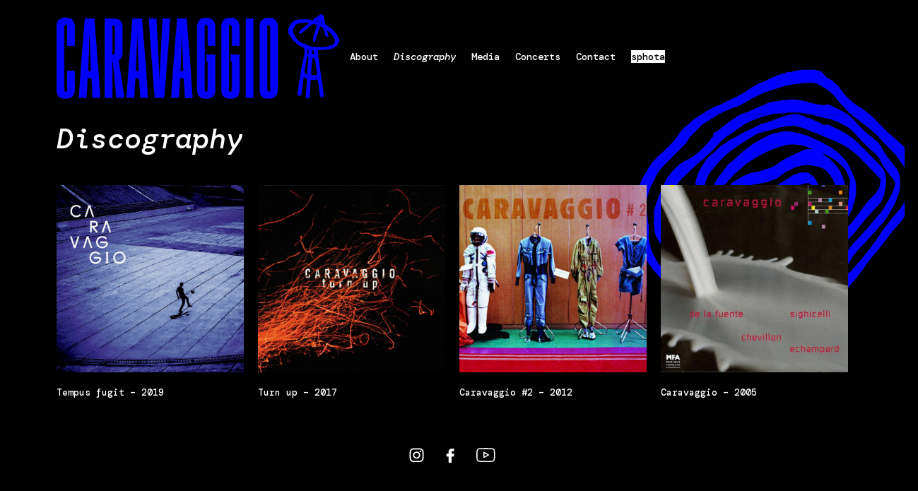

--- FILE ---
content_type: text/html; charset=UTF-8
request_url: https://www.caravaggiomusic.com/discography/
body_size: 8045
content:
<!DOCTYPE html>
<html lang="fr">

<head>
	<meta charset="utf-8">
	<meta http-equiv="X-UA-Compatible" content="IE=edge">
	<meta name="viewport" content="width=device-width, initial-scale=1, shrink-to-fit=no">
	<link rel="apple-touch-icon" sizes="180x180" href="">
	<link rel="icon" type="image/png" sizes="32x32" href="">
	<link rel="icon" type="image/png" sizes="16x16" href="">
	<link rel="manifest" href="">
	<link rel="mask-icon" href="" color="#5bbad5">
	<link rel="shortcut icon" href="">
	<meta name="msapplication-TileColor" content="#2d89ef">
	<meta name="msapplication-config" content="">
	<meta name="theme-color" content="#ffffff">
	<link href="https://www.caravaggiomusic.com/wp-content/themes/caravaggio/inc/css/all.min.css" rel="stylesheet">
	<title>Discography &#8211; Caravaggio</title>
<meta name='robots' content='max-image-preview:large' />
	<style>img:is([sizes="auto" i], [sizes^="auto," i]) { contain-intrinsic-size: 3000px 1500px }</style>
	<link rel="alternate" type="application/rss+xml" title="Caravaggio &raquo; Flux" href="https://www.caravaggiomusic.com/feed/" />
<link rel="alternate" type="application/rss+xml" title="Caravaggio &raquo; Flux des commentaires" href="https://www.caravaggiomusic.com/comments/feed/" />
<script>
window._wpemojiSettings = {"baseUrl":"https:\/\/s.w.org\/images\/core\/emoji\/16.0.1\/72x72\/","ext":".png","svgUrl":"https:\/\/s.w.org\/images\/core\/emoji\/16.0.1\/svg\/","svgExt":".svg","source":{"concatemoji":"https:\/\/www.caravaggiomusic.com\/wp-includes\/js\/wp-emoji-release.min.js?ver=6.8.3"}};
/*! This file is auto-generated */
!function(s,n){var o,i,e;function c(e){try{var t={supportTests:e,timestamp:(new Date).valueOf()};sessionStorage.setItem(o,JSON.stringify(t))}catch(e){}}function p(e,t,n){e.clearRect(0,0,e.canvas.width,e.canvas.height),e.fillText(t,0,0);var t=new Uint32Array(e.getImageData(0,0,e.canvas.width,e.canvas.height).data),a=(e.clearRect(0,0,e.canvas.width,e.canvas.height),e.fillText(n,0,0),new Uint32Array(e.getImageData(0,0,e.canvas.width,e.canvas.height).data));return t.every(function(e,t){return e===a[t]})}function u(e,t){e.clearRect(0,0,e.canvas.width,e.canvas.height),e.fillText(t,0,0);for(var n=e.getImageData(16,16,1,1),a=0;a<n.data.length;a++)if(0!==n.data[a])return!1;return!0}function f(e,t,n,a){switch(t){case"flag":return n(e,"\ud83c\udff3\ufe0f\u200d\u26a7\ufe0f","\ud83c\udff3\ufe0f\u200b\u26a7\ufe0f")?!1:!n(e,"\ud83c\udde8\ud83c\uddf6","\ud83c\udde8\u200b\ud83c\uddf6")&&!n(e,"\ud83c\udff4\udb40\udc67\udb40\udc62\udb40\udc65\udb40\udc6e\udb40\udc67\udb40\udc7f","\ud83c\udff4\u200b\udb40\udc67\u200b\udb40\udc62\u200b\udb40\udc65\u200b\udb40\udc6e\u200b\udb40\udc67\u200b\udb40\udc7f");case"emoji":return!a(e,"\ud83e\udedf")}return!1}function g(e,t,n,a){var r="undefined"!=typeof WorkerGlobalScope&&self instanceof WorkerGlobalScope?new OffscreenCanvas(300,150):s.createElement("canvas"),o=r.getContext("2d",{willReadFrequently:!0}),i=(o.textBaseline="top",o.font="600 32px Arial",{});return e.forEach(function(e){i[e]=t(o,e,n,a)}),i}function t(e){var t=s.createElement("script");t.src=e,t.defer=!0,s.head.appendChild(t)}"undefined"!=typeof Promise&&(o="wpEmojiSettingsSupports",i=["flag","emoji"],n.supports={everything:!0,everythingExceptFlag:!0},e=new Promise(function(e){s.addEventListener("DOMContentLoaded",e,{once:!0})}),new Promise(function(t){var n=function(){try{var e=JSON.parse(sessionStorage.getItem(o));if("object"==typeof e&&"number"==typeof e.timestamp&&(new Date).valueOf()<e.timestamp+604800&&"object"==typeof e.supportTests)return e.supportTests}catch(e){}return null}();if(!n){if("undefined"!=typeof Worker&&"undefined"!=typeof OffscreenCanvas&&"undefined"!=typeof URL&&URL.createObjectURL&&"undefined"!=typeof Blob)try{var e="postMessage("+g.toString()+"("+[JSON.stringify(i),f.toString(),p.toString(),u.toString()].join(",")+"));",a=new Blob([e],{type:"text/javascript"}),r=new Worker(URL.createObjectURL(a),{name:"wpTestEmojiSupports"});return void(r.onmessage=function(e){c(n=e.data),r.terminate(),t(n)})}catch(e){}c(n=g(i,f,p,u))}t(n)}).then(function(e){for(var t in e)n.supports[t]=e[t],n.supports.everything=n.supports.everything&&n.supports[t],"flag"!==t&&(n.supports.everythingExceptFlag=n.supports.everythingExceptFlag&&n.supports[t]);n.supports.everythingExceptFlag=n.supports.everythingExceptFlag&&!n.supports.flag,n.DOMReady=!1,n.readyCallback=function(){n.DOMReady=!0}}).then(function(){return e}).then(function(){var e;n.supports.everything||(n.readyCallback(),(e=n.source||{}).concatemoji?t(e.concatemoji):e.wpemoji&&e.twemoji&&(t(e.twemoji),t(e.wpemoji)))}))}((window,document),window._wpemojiSettings);
</script>
<style id='wp-emoji-styles-inline-css'>

	img.wp-smiley, img.emoji {
		display: inline !important;
		border: none !important;
		box-shadow: none !important;
		height: 1em !important;
		width: 1em !important;
		margin: 0 0.07em !important;
		vertical-align: -0.1em !important;
		background: none !important;
		padding: 0 !important;
	}
</style>
<style id='classic-theme-styles-inline-css'>
/*! This file is auto-generated */
.wp-block-button__link{color:#fff;background-color:#32373c;border-radius:9999px;box-shadow:none;text-decoration:none;padding:calc(.667em + 2px) calc(1.333em + 2px);font-size:1.125em}.wp-block-file__button{background:#32373c;color:#fff;text-decoration:none}
</style>
<style id='global-styles-inline-css'>
:root{--wp--preset--aspect-ratio--square: 1;--wp--preset--aspect-ratio--4-3: 4/3;--wp--preset--aspect-ratio--3-4: 3/4;--wp--preset--aspect-ratio--3-2: 3/2;--wp--preset--aspect-ratio--2-3: 2/3;--wp--preset--aspect-ratio--16-9: 16/9;--wp--preset--aspect-ratio--9-16: 9/16;--wp--preset--color--black: #000000;--wp--preset--color--cyan-bluish-gray: #abb8c3;--wp--preset--color--white: #ffffff;--wp--preset--color--pale-pink: #f78da7;--wp--preset--color--vivid-red: #cf2e2e;--wp--preset--color--luminous-vivid-orange: #ff6900;--wp--preset--color--luminous-vivid-amber: #fcb900;--wp--preset--color--light-green-cyan: #7bdcb5;--wp--preset--color--vivid-green-cyan: #00d084;--wp--preset--color--pale-cyan-blue: #8ed1fc;--wp--preset--color--vivid-cyan-blue: #0693e3;--wp--preset--color--vivid-purple: #9b51e0;--wp--preset--gradient--vivid-cyan-blue-to-vivid-purple: linear-gradient(135deg,rgba(6,147,227,1) 0%,rgb(155,81,224) 100%);--wp--preset--gradient--light-green-cyan-to-vivid-green-cyan: linear-gradient(135deg,rgb(122,220,180) 0%,rgb(0,208,130) 100%);--wp--preset--gradient--luminous-vivid-amber-to-luminous-vivid-orange: linear-gradient(135deg,rgba(252,185,0,1) 0%,rgba(255,105,0,1) 100%);--wp--preset--gradient--luminous-vivid-orange-to-vivid-red: linear-gradient(135deg,rgba(255,105,0,1) 0%,rgb(207,46,46) 100%);--wp--preset--gradient--very-light-gray-to-cyan-bluish-gray: linear-gradient(135deg,rgb(238,238,238) 0%,rgb(169,184,195) 100%);--wp--preset--gradient--cool-to-warm-spectrum: linear-gradient(135deg,rgb(74,234,220) 0%,rgb(151,120,209) 20%,rgb(207,42,186) 40%,rgb(238,44,130) 60%,rgb(251,105,98) 80%,rgb(254,248,76) 100%);--wp--preset--gradient--blush-light-purple: linear-gradient(135deg,rgb(255,206,236) 0%,rgb(152,150,240) 100%);--wp--preset--gradient--blush-bordeaux: linear-gradient(135deg,rgb(254,205,165) 0%,rgb(254,45,45) 50%,rgb(107,0,62) 100%);--wp--preset--gradient--luminous-dusk: linear-gradient(135deg,rgb(255,203,112) 0%,rgb(199,81,192) 50%,rgb(65,88,208) 100%);--wp--preset--gradient--pale-ocean: linear-gradient(135deg,rgb(255,245,203) 0%,rgb(182,227,212) 50%,rgb(51,167,181) 100%);--wp--preset--gradient--electric-grass: linear-gradient(135deg,rgb(202,248,128) 0%,rgb(113,206,126) 100%);--wp--preset--gradient--midnight: linear-gradient(135deg,rgb(2,3,129) 0%,rgb(40,116,252) 100%);--wp--preset--font-size--small: 13px;--wp--preset--font-size--medium: 20px;--wp--preset--font-size--large: 36px;--wp--preset--font-size--x-large: 42px;--wp--preset--spacing--20: 0.44rem;--wp--preset--spacing--30: 0.67rem;--wp--preset--spacing--40: 1rem;--wp--preset--spacing--50: 1.5rem;--wp--preset--spacing--60: 2.25rem;--wp--preset--spacing--70: 3.38rem;--wp--preset--spacing--80: 5.06rem;--wp--preset--shadow--natural: 6px 6px 9px rgba(0, 0, 0, 0.2);--wp--preset--shadow--deep: 12px 12px 50px rgba(0, 0, 0, 0.4);--wp--preset--shadow--sharp: 6px 6px 0px rgba(0, 0, 0, 0.2);--wp--preset--shadow--outlined: 6px 6px 0px -3px rgba(255, 255, 255, 1), 6px 6px rgba(0, 0, 0, 1);--wp--preset--shadow--crisp: 6px 6px 0px rgba(0, 0, 0, 1);}:where(.is-layout-flex){gap: 0.5em;}:where(.is-layout-grid){gap: 0.5em;}body .is-layout-flex{display: flex;}.is-layout-flex{flex-wrap: wrap;align-items: center;}.is-layout-flex > :is(*, div){margin: 0;}body .is-layout-grid{display: grid;}.is-layout-grid > :is(*, div){margin: 0;}:where(.wp-block-columns.is-layout-flex){gap: 2em;}:where(.wp-block-columns.is-layout-grid){gap: 2em;}:where(.wp-block-post-template.is-layout-flex){gap: 1.25em;}:where(.wp-block-post-template.is-layout-grid){gap: 1.25em;}.has-black-color{color: var(--wp--preset--color--black) !important;}.has-cyan-bluish-gray-color{color: var(--wp--preset--color--cyan-bluish-gray) !important;}.has-white-color{color: var(--wp--preset--color--white) !important;}.has-pale-pink-color{color: var(--wp--preset--color--pale-pink) !important;}.has-vivid-red-color{color: var(--wp--preset--color--vivid-red) !important;}.has-luminous-vivid-orange-color{color: var(--wp--preset--color--luminous-vivid-orange) !important;}.has-luminous-vivid-amber-color{color: var(--wp--preset--color--luminous-vivid-amber) !important;}.has-light-green-cyan-color{color: var(--wp--preset--color--light-green-cyan) !important;}.has-vivid-green-cyan-color{color: var(--wp--preset--color--vivid-green-cyan) !important;}.has-pale-cyan-blue-color{color: var(--wp--preset--color--pale-cyan-blue) !important;}.has-vivid-cyan-blue-color{color: var(--wp--preset--color--vivid-cyan-blue) !important;}.has-vivid-purple-color{color: var(--wp--preset--color--vivid-purple) !important;}.has-black-background-color{background-color: var(--wp--preset--color--black) !important;}.has-cyan-bluish-gray-background-color{background-color: var(--wp--preset--color--cyan-bluish-gray) !important;}.has-white-background-color{background-color: var(--wp--preset--color--white) !important;}.has-pale-pink-background-color{background-color: var(--wp--preset--color--pale-pink) !important;}.has-vivid-red-background-color{background-color: var(--wp--preset--color--vivid-red) !important;}.has-luminous-vivid-orange-background-color{background-color: var(--wp--preset--color--luminous-vivid-orange) !important;}.has-luminous-vivid-amber-background-color{background-color: var(--wp--preset--color--luminous-vivid-amber) !important;}.has-light-green-cyan-background-color{background-color: var(--wp--preset--color--light-green-cyan) !important;}.has-vivid-green-cyan-background-color{background-color: var(--wp--preset--color--vivid-green-cyan) !important;}.has-pale-cyan-blue-background-color{background-color: var(--wp--preset--color--pale-cyan-blue) !important;}.has-vivid-cyan-blue-background-color{background-color: var(--wp--preset--color--vivid-cyan-blue) !important;}.has-vivid-purple-background-color{background-color: var(--wp--preset--color--vivid-purple) !important;}.has-black-border-color{border-color: var(--wp--preset--color--black) !important;}.has-cyan-bluish-gray-border-color{border-color: var(--wp--preset--color--cyan-bluish-gray) !important;}.has-white-border-color{border-color: var(--wp--preset--color--white) !important;}.has-pale-pink-border-color{border-color: var(--wp--preset--color--pale-pink) !important;}.has-vivid-red-border-color{border-color: var(--wp--preset--color--vivid-red) !important;}.has-luminous-vivid-orange-border-color{border-color: var(--wp--preset--color--luminous-vivid-orange) !important;}.has-luminous-vivid-amber-border-color{border-color: var(--wp--preset--color--luminous-vivid-amber) !important;}.has-light-green-cyan-border-color{border-color: var(--wp--preset--color--light-green-cyan) !important;}.has-vivid-green-cyan-border-color{border-color: var(--wp--preset--color--vivid-green-cyan) !important;}.has-pale-cyan-blue-border-color{border-color: var(--wp--preset--color--pale-cyan-blue) !important;}.has-vivid-cyan-blue-border-color{border-color: var(--wp--preset--color--vivid-cyan-blue) !important;}.has-vivid-purple-border-color{border-color: var(--wp--preset--color--vivid-purple) !important;}.has-vivid-cyan-blue-to-vivid-purple-gradient-background{background: var(--wp--preset--gradient--vivid-cyan-blue-to-vivid-purple) !important;}.has-light-green-cyan-to-vivid-green-cyan-gradient-background{background: var(--wp--preset--gradient--light-green-cyan-to-vivid-green-cyan) !important;}.has-luminous-vivid-amber-to-luminous-vivid-orange-gradient-background{background: var(--wp--preset--gradient--luminous-vivid-amber-to-luminous-vivid-orange) !important;}.has-luminous-vivid-orange-to-vivid-red-gradient-background{background: var(--wp--preset--gradient--luminous-vivid-orange-to-vivid-red) !important;}.has-very-light-gray-to-cyan-bluish-gray-gradient-background{background: var(--wp--preset--gradient--very-light-gray-to-cyan-bluish-gray) !important;}.has-cool-to-warm-spectrum-gradient-background{background: var(--wp--preset--gradient--cool-to-warm-spectrum) !important;}.has-blush-light-purple-gradient-background{background: var(--wp--preset--gradient--blush-light-purple) !important;}.has-blush-bordeaux-gradient-background{background: var(--wp--preset--gradient--blush-bordeaux) !important;}.has-luminous-dusk-gradient-background{background: var(--wp--preset--gradient--luminous-dusk) !important;}.has-pale-ocean-gradient-background{background: var(--wp--preset--gradient--pale-ocean) !important;}.has-electric-grass-gradient-background{background: var(--wp--preset--gradient--electric-grass) !important;}.has-midnight-gradient-background{background: var(--wp--preset--gradient--midnight) !important;}.has-small-font-size{font-size: var(--wp--preset--font-size--small) !important;}.has-medium-font-size{font-size: var(--wp--preset--font-size--medium) !important;}.has-large-font-size{font-size: var(--wp--preset--font-size--large) !important;}.has-x-large-font-size{font-size: var(--wp--preset--font-size--x-large) !important;}
:where(.wp-block-post-template.is-layout-flex){gap: 1.25em;}:where(.wp-block-post-template.is-layout-grid){gap: 1.25em;}
:where(.wp-block-columns.is-layout-flex){gap: 2em;}:where(.wp-block-columns.is-layout-grid){gap: 2em;}
:root :where(.wp-block-pullquote){font-size: 1.5em;line-height: 1.6;}
</style>
<link rel='stylesheet' id='caravaggio-style-css' href='https://www.caravaggiomusic.com/wp-content/themes/caravaggio/style.css?ver=1764520581' media='all' />
<link rel='stylesheet' id='elementor-icons-css' href='https://www.caravaggiomusic.com/wp-content/plugins/elementor/assets/lib/eicons/css/elementor-icons.min.css?ver=5.32.0' media='all' />
<link rel='stylesheet' id='elementor-frontend-css' href='https://www.caravaggiomusic.com/wp-content/plugins/elementor/assets/css/frontend.min.css?ver=3.25.9' media='all' />
<link rel='stylesheet' id='swiper-css' href='https://www.caravaggiomusic.com/wp-content/plugins/elementor/assets/lib/swiper/v8/css/swiper.min.css?ver=8.4.5' media='all' />
<link rel='stylesheet' id='e-swiper-css' href='https://www.caravaggiomusic.com/wp-content/plugins/elementor/assets/css/conditionals/e-swiper.min.css?ver=3.25.9' media='all' />
<link rel='stylesheet' id='elementor-post-5-css' href='https://www.caravaggiomusic.com/wp-content/uploads/elementor/css/post-5.css?ver=1732178068' media='all' />
<link rel='stylesheet' id='font-awesome-5-all-css' href='https://www.caravaggiomusic.com/wp-content/plugins/elementor/assets/lib/font-awesome/css/all.min.css?ver=3.25.9' media='all' />
<link rel='stylesheet' id='font-awesome-4-shim-css' href='https://www.caravaggiomusic.com/wp-content/plugins/elementor/assets/lib/font-awesome/css/v4-shims.min.css?ver=3.25.9' media='all' />
<link rel='stylesheet' id='widget-text-editor-css' href='https://www.caravaggiomusic.com/wp-content/plugins/elementor/assets/css/widget-text-editor.min.css?ver=3.25.9' media='all' />
<link rel='stylesheet' id='widget-image-css' href='https://www.caravaggiomusic.com/wp-content/plugins/elementor/assets/css/widget-image.min.css?ver=3.25.9' media='all' />
<link rel='stylesheet' id='elementor-post-8-css' href='https://www.caravaggiomusic.com/wp-content/uploads/elementor/css/post-8.css?ver=1732181141' media='all' />
<link rel='stylesheet' id='google-fonts-1-css' href='https://fonts.googleapis.com/css?family=DM+Mono%3A100%2C100italic%2C200%2C200italic%2C300%2C300italic%2C400%2C400italic%2C500%2C500italic%2C600%2C600italic%2C700%2C700italic%2C800%2C800italic%2C900%2C900italic%7CRoboto+Slab%3A100%2C100italic%2C200%2C200italic%2C300%2C300italic%2C400%2C400italic%2C500%2C500italic%2C600%2C600italic%2C700%2C700italic%2C800%2C800italic%2C900%2C900italic&#038;display=auto&#038;ver=6.8.3' media='all' />
<link rel="preconnect" href="https://fonts.gstatic.com/" crossorigin><script src="https://www.caravaggiomusic.com/wp-includes/js/jquery/jquery.min.js?ver=3.7.1" id="jquery-core-js"></script>
<script src="https://www.caravaggiomusic.com/wp-includes/js/jquery/jquery-migrate.min.js?ver=3.4.1" id="jquery-migrate-js"></script>
<script src="https://www.caravaggiomusic.com/wp-content/plugins/elementor/assets/lib/font-awesome/js/v4-shims.min.js?ver=3.25.9" id="font-awesome-4-shim-js"></script>
<link rel="https://api.w.org/" href="https://www.caravaggiomusic.com/wp-json/" /><link rel="alternate" title="JSON" type="application/json" href="https://www.caravaggiomusic.com/wp-json/wp/v2/pages/8" /><link rel="EditURI" type="application/rsd+xml" title="RSD" href="https://www.caravaggiomusic.com/xmlrpc.php?rsd" />
<meta name="generator" content="WordPress 6.8.3" />
<link rel="canonical" href="https://www.caravaggiomusic.com/discography/" />
<link rel='shortlink' href='https://www.caravaggiomusic.com/?p=8' />
<link rel="alternate" title="oEmbed (JSON)" type="application/json+oembed" href="https://www.caravaggiomusic.com/wp-json/oembed/1.0/embed?url=https%3A%2F%2Fwww.caravaggiomusic.com%2Fdiscography%2F" />
<link rel="alternate" title="oEmbed (XML)" type="text/xml+oembed" href="https://www.caravaggiomusic.com/wp-json/oembed/1.0/embed?url=https%3A%2F%2Fwww.caravaggiomusic.com%2Fdiscography%2F&#038;format=xml" />
<meta name="generator" content="Elementor 3.25.9; features: additional_custom_breakpoints, e_optimized_control_loading; settings: css_print_method-external, google_font-enabled, font_display-auto">
			<style>
				.e-con.e-parent:nth-of-type(n+4):not(.e-lazyloaded):not(.e-no-lazyload),
				.e-con.e-parent:nth-of-type(n+4):not(.e-lazyloaded):not(.e-no-lazyload) * {
					background-image: none !important;
				}
				@media screen and (max-height: 1024px) {
					.e-con.e-parent:nth-of-type(n+3):not(.e-lazyloaded):not(.e-no-lazyload),
					.e-con.e-parent:nth-of-type(n+3):not(.e-lazyloaded):not(.e-no-lazyload) * {
						background-image: none !important;
					}
				}
				@media screen and (max-height: 640px) {
					.e-con.e-parent:nth-of-type(n+2):not(.e-lazyloaded):not(.e-no-lazyload),
					.e-con.e-parent:nth-of-type(n+2):not(.e-lazyloaded):not(.e-no-lazyload) * {
						background-image: none !important;
					}
				}
			</style>
			<link rel="icon" href="https://www.caravaggiomusic.com/wp-content/uploads/2022/03/cropped-favicon-caravaggio-32x32.png" sizes="32x32" />
<link rel="icon" href="https://www.caravaggiomusic.com/wp-content/uploads/2022/03/cropped-favicon-caravaggio-192x192.png" sizes="192x192" />
<link rel="apple-touch-icon" href="https://www.caravaggiomusic.com/wp-content/uploads/2022/03/cropped-favicon-caravaggio-180x180.png" />
<meta name="msapplication-TileImage" content="https://www.caravaggiomusic.com/wp-content/uploads/2022/03/cropped-favicon-caravaggio-270x270.png" />
</head>

<body class="wp-singular page-template-default page page-id-8 wp-custom-logo wp-theme-caravaggio elementor-default elementor-kit-5 elementor-page elementor-page-8">
	
	<header id="cara-header">
		<div id="cara-header-logo">
				<a href="https://www.caravaggiomusic.com"><img src="https://www.caravaggiomusic.com/wp-content/uploads/2022/03/logo-caravaggio.svg" alt="Caravaggio"></a>		</div>
		<div id="cara-header-burger" class="">
			<div class="header-burger-bar header-burger-bar-top"></div>
			<div class="header-burger-bar header-burger-bar-middle"></div>
 			<div class="header-burger-bar header-burger-bar-bottom"></div>
		</div>
		<div id="cara-header-container">
			<div id="cara-topbar">
							</div>
			<nav id="cara-header-nav">
				<div class="menu-menu-principal-container"><ul id="cara-header-nav-menu" class="menu"><li id="menu-item-25" class="menu-item menu-item-type-post_type menu-item-object-page menu-item-25"><a href="https://www.caravaggiomusic.com/about/">About</a></li>
<li id="menu-item-21" class="menu-item menu-item-type-post_type menu-item-object-page current-menu-item page_item page-item-8 current_page_item menu-item-21 active "><a href="https://www.caravaggiomusic.com/discography/" aria-current="page">Discography</a></li>
<li id="menu-item-322" class="menu-item menu-item-type-post_type menu-item-object-page menu-item-322"><a href="https://www.caravaggiomusic.com/media/">Media</a></li>
<li id="menu-item-19" class="menu-item menu-item-type-post_type menu-item-object-page menu-item-19"><a href="https://www.caravaggiomusic.com/concerts/">Concerts</a></li>
<li id="menu-item-20" class="menu-item menu-item-type-post_type menu-item-object-page menu-item-20"><a href="https://www.caravaggiomusic.com/contact/">Contact</a></li>
<li id="menu-item-68" class="special-link menu-item menu-item-type-custom menu-item-object-custom menu-item-68"><a target="_blank" href="https://www.sphota.org">sphota</a></li>
</ul></div>			</nav>
		</div>
		<div id="cara-nav-mobile">
			<div class="menu-menu-principal-container"><ul id="cara-nav-mobile-menu" class="menu"><li class="menu-item menu-item-type-post_type menu-item-object-page menu-item-25"><a href="https://www.caravaggiomusic.com/about/">About</a></li>
<li class="menu-item menu-item-type-post_type menu-item-object-page current-menu-item page_item page-item-8 current_page_item menu-item-21 active "><a href="https://www.caravaggiomusic.com/discography/" aria-current="page">Discography</a></li>
<li class="menu-item menu-item-type-post_type menu-item-object-page menu-item-322"><a href="https://www.caravaggiomusic.com/media/">Media</a></li>
<li class="menu-item menu-item-type-post_type menu-item-object-page menu-item-19"><a href="https://www.caravaggiomusic.com/concerts/">Concerts</a></li>
<li class="menu-item menu-item-type-post_type menu-item-object-page menu-item-20"><a href="https://www.caravaggiomusic.com/contact/">Contact</a></li>
<li class="special-link menu-item menu-item-type-custom menu-item-object-custom menu-item-68"><a target="_blank" href="https://www.sphota.org">sphota</a></li>
</ul></div>		</div>
	</header>

	<main id="cara-main">		<div data-elementor-type="wp-page" data-elementor-id="8" class="elementor elementor-8">
						<section class="elementor-section elementor-top-section elementor-element elementor-element-ee24a10 elementor-section-boxed elementor-section-height-default elementor-section-height-default" data-id="ee24a10" data-element_type="section">
						<div class="elementor-container elementor-column-gap-default">
					<div class="elementor-column elementor-col-100 elementor-top-column elementor-element elementor-element-c7f9ccc" data-id="c7f9ccc" data-element_type="column">
			<div class="elementor-widget-wrap elementor-element-populated">
						<div class="elementor-element elementor-element-b1ed2a3 elementor-widget elementor-widget-text-editor" data-id="b1ed2a3" data-element_type="widget" data-widget_type="text-editor.default">
				<div class="elementor-widget-container">
							<h1>Discography</h1>						</div>
				</div>
					</div>
		</div>
					</div>
		</section>
				<section class="elementor-section elementor-top-section elementor-element elementor-element-d545b2e elementor-section-full_width elementor-section-height-default elementor-section-height-default" data-id="d545b2e" data-element_type="section">
						<div class="elementor-container elementor-column-gap-default">
					<div class="elementor-column elementor-col-100 elementor-top-column elementor-element elementor-element-e650a3a" data-id="e650a3a" data-element_type="column">
			<div class="elementor-widget-wrap elementor-element-populated">
						<div class="elementor-element elementor-element-50ed918 e-transform elementor-absolute elementor-widget elementor-widget-image" data-id="50ed918" data-element_type="widget" data-settings="{&quot;_transform_flipY_effect&quot;:&quot;transform&quot;,&quot;_position&quot;:&quot;absolute&quot;}" data-widget_type="image.default">
				<div class="elementor-widget-container">
													<img fetchpriority="high" decoding="async" width="1024" height="957" src="https://www.caravaggiomusic.com/wp-content/uploads/2022/03/caravaggio-onde-bleue.svg" class="attachment-large size-large wp-image-133" alt="" />													</div>
				</div>
					</div>
		</div>
					</div>
		</section>
				<section class="elementor-section elementor-top-section elementor-element elementor-element-d74da61 elementor-section-boxed elementor-section-height-default elementor-section-height-default" data-id="d74da61" data-element_type="section">
							<div class="elementor-background-overlay"></div>
							<div class="elementor-container elementor-column-gap-default">
					<div class="elementor-column elementor-col-25 elementor-top-column elementor-element elementor-element-c9ed8b5" data-id="c9ed8b5" data-element_type="column">
			<div class="elementor-widget-wrap elementor-element-populated">
						<div class="elementor-element elementor-element-0f05f5d elementor-widget elementor-widget-image" data-id="0f05f5d" data-element_type="widget" data-widget_type="image.default">
				<div class="elementor-widget-container">
														<a href="https://caravaggio.bandcamp.com/album/tempus-fugit" target="_blank" rel="nofollow">
							<img decoding="async" width="700" height="700" src="https://www.caravaggiomusic.com/wp-content/uploads/2022/03/album1.jpeg" class="attachment-large size-large wp-image-86" alt="" srcset="https://www.caravaggiomusic.com/wp-content/uploads/2022/03/album1.jpeg 700w, https://www.caravaggiomusic.com/wp-content/uploads/2022/03/album1-300x300.jpeg 300w, https://www.caravaggiomusic.com/wp-content/uploads/2022/03/album1-150x150.jpeg 150w, https://www.caravaggiomusic.com/wp-content/uploads/2022/03/album1-250x250.jpeg 250w" sizes="(max-width: 700px) 100vw, 700px" />								</a>
													</div>
				</div>
				<div class="elementor-element elementor-element-b3158af elementor-widget elementor-widget-text-editor" data-id="b3158af" data-element_type="widget" data-widget_type="text-editor.default">
				<div class="elementor-widget-container">
							<a href="https://caravaggio.bandcamp.com/album/tempus-fugit" target="_blank" rel="noopener" style="text-decoration:none">Tempus fugit &#8211; 2019</a>						</div>
				</div>
					</div>
		</div>
				<div class="elementor-column elementor-col-25 elementor-top-column elementor-element elementor-element-bc90154" data-id="bc90154" data-element_type="column">
			<div class="elementor-widget-wrap elementor-element-populated">
						<div class="elementor-element elementor-element-b4e1260 elementor-widget elementor-widget-image" data-id="b4e1260" data-element_type="widget" data-widget_type="image.default">
				<div class="elementor-widget-container">
														<a href="https://caravaggio.bandcamp.com/album/turn-up" target="_blank" rel="nofollow">
							<img decoding="async" width="700" height="700" src="https://www.caravaggiomusic.com/wp-content/uploads/2022/03/album2.jpeg" class="attachment-large size-large wp-image-87" alt="" srcset="https://www.caravaggiomusic.com/wp-content/uploads/2022/03/album2.jpeg 700w, https://www.caravaggiomusic.com/wp-content/uploads/2022/03/album2-300x300.jpeg 300w, https://www.caravaggiomusic.com/wp-content/uploads/2022/03/album2-150x150.jpeg 150w, https://www.caravaggiomusic.com/wp-content/uploads/2022/03/album2-250x250.jpeg 250w" sizes="(max-width: 700px) 100vw, 700px" />								</a>
													</div>
				</div>
				<div class="elementor-element elementor-element-753b744 elementor-widget elementor-widget-text-editor" data-id="753b744" data-element_type="widget" data-widget_type="text-editor.default">
				<div class="elementor-widget-container">
							<a href="https://caravaggio.bandcamp.com/album/turn-up" target="_blank" rel="noopener" style="text-decoration:none">Turn up &#8211; 2017</a>						</div>
				</div>
					</div>
		</div>
				<div class="elementor-column elementor-col-25 elementor-top-column elementor-element elementor-element-ba91879" data-id="ba91879" data-element_type="column">
			<div class="elementor-widget-wrap elementor-element-populated">
						<div class="elementor-element elementor-element-cf354fb elementor-widget elementor-widget-image" data-id="cf354fb" data-element_type="widget" data-widget_type="image.default">
				<div class="elementor-widget-container">
														<a href="https://caravaggio.bandcamp.com/album/caravaggio-2" target="_blank" rel="nofollow">
							<img loading="lazy" decoding="async" width="700" height="700" src="https://www.caravaggiomusic.com/wp-content/uploads/2022/03/album3.jpeg" class="attachment-large size-large wp-image-88" alt="" srcset="https://www.caravaggiomusic.com/wp-content/uploads/2022/03/album3.jpeg 700w, https://www.caravaggiomusic.com/wp-content/uploads/2022/03/album3-300x300.jpeg 300w, https://www.caravaggiomusic.com/wp-content/uploads/2022/03/album3-150x150.jpeg 150w, https://www.caravaggiomusic.com/wp-content/uploads/2022/03/album3-250x250.jpeg 250w" sizes="(max-width: 700px) 100vw, 700px" />								</a>
													</div>
				</div>
				<div class="elementor-element elementor-element-2e6c3aa elementor-widget elementor-widget-text-editor" data-id="2e6c3aa" data-element_type="widget" data-widget_type="text-editor.default">
				<div class="elementor-widget-container">
							<a href="https://caravaggio.bandcamp.com/album/caravaggio-2" target="_blank" rel="noopener" style="text-decoration:none">Caravaggio #2 &#8211; 2012</a>						</div>
				</div>
					</div>
		</div>
				<div class="elementor-column elementor-col-25 elementor-top-column elementor-element elementor-element-0771c80" data-id="0771c80" data-element_type="column">
			<div class="elementor-widget-wrap elementor-element-populated">
						<div class="elementor-element elementor-element-b20dc62 elementor-widget elementor-widget-image" data-id="b20dc62" data-element_type="widget" data-widget_type="image.default">
				<div class="elementor-widget-container">
														<a href="https://caravaggio.bandcamp.com/album/caravaggio" target="_blank" rel="nofollow">
							<img loading="lazy" decoding="async" width="700" height="700" src="https://www.caravaggiomusic.com/wp-content/uploads/2022/03/album4.jpeg" class="attachment-large size-large wp-image-89" alt="" srcset="https://www.caravaggiomusic.com/wp-content/uploads/2022/03/album4.jpeg 700w, https://www.caravaggiomusic.com/wp-content/uploads/2022/03/album4-300x300.jpeg 300w, https://www.caravaggiomusic.com/wp-content/uploads/2022/03/album4-150x150.jpeg 150w, https://www.caravaggiomusic.com/wp-content/uploads/2022/03/album4-250x250.jpeg 250w" sizes="(max-width: 700px) 100vw, 700px" />								</a>
													</div>
				</div>
				<div class="elementor-element elementor-element-7efcfee elementor-widget elementor-widget-text-editor" data-id="7efcfee" data-element_type="widget" data-widget_type="text-editor.default">
				<div class="elementor-widget-container">
							<a href="https://caravaggio.bandcamp.com/album/caravaggio" target="_blank" rel="noopener" style="text-decoration:none">Caravaggio &#8211; 2005</a>						</div>
				</div>
					</div>
		</div>
					</div>
		</section>
				</div>
				</main>
		<footer id="cara-footer">
			<div id="cara-footer-container">
				<div id="cara-footer-1"><section id="custom_html-2" class="widget_text widget widget_custom_html"><div class="textwidget custom-html-widget"><a href="https://www.instagram.com/caravaggioband/" class="caravaggio-social-icon-link" target="_blank" rel="noopener nofollow"><img src="https://www.caravaggiomusic.com/wp-content/uploads/2022/03/caravaggio-ico-instagram.svg" alt="Caravaggio - Icône Instagram" /></a>
<a href="https://www.facebook.com/caravaggio.band" class="caravaggio-social-icon-link" target="_blank" rel="noopener nofollow"><img src="https://www.caravaggiomusic.com/wp-content/uploads/2022/03/caravaggio-ico-facebook.svg" alt="Caravaggio - Icône Facebook" /></a>
<a href="https://www.youtube.com/channel/UCwGsrsBfVoR2CmuW5RnZA7Q" class="caravaggio-social-icon-link" target="_blank" rel="noopener nofollow"><img src="https://www.caravaggiomusic.com/wp-content/uploads/2022/03/caravaggio-ico-youtube.svg" alt="Caravaggio - Icône Youtube" /></a></div></section></div>
			</div>
		</footer>
		<script type="speculationrules">
{"prefetch":[{"source":"document","where":{"and":[{"href_matches":"\/*"},{"not":{"href_matches":["\/wp-*.php","\/wp-admin\/*","\/wp-content\/uploads\/*","\/wp-content\/*","\/wp-content\/plugins\/*","\/wp-content\/themes\/caravaggio\/*","\/*\\?(.+)"]}},{"not":{"selector_matches":"a[rel~=\"nofollow\"]"}},{"not":{"selector_matches":".no-prefetch, .no-prefetch a"}}]},"eagerness":"conservative"}]}
</script>
			<script type='text/javascript'>
				const lazyloadRunObserver = () => {
					const lazyloadBackgrounds = document.querySelectorAll( `.e-con.e-parent:not(.e-lazyloaded)` );
					const lazyloadBackgroundObserver = new IntersectionObserver( ( entries ) => {
						entries.forEach( ( entry ) => {
							if ( entry.isIntersecting ) {
								let lazyloadBackground = entry.target;
								if( lazyloadBackground ) {
									lazyloadBackground.classList.add( 'e-lazyloaded' );
								}
								lazyloadBackgroundObserver.unobserve( entry.target );
							}
						});
					}, { rootMargin: '200px 0px 200px 0px' } );
					lazyloadBackgrounds.forEach( ( lazyloadBackground ) => {
						lazyloadBackgroundObserver.observe( lazyloadBackground );
					} );
				};
				const events = [
					'DOMContentLoaded',
					'elementor/lazyload/observe',
				];
				events.forEach( ( event ) => {
					document.addEventListener( event, lazyloadRunObserver );
				} );
			</script>
			<script src="https://www.caravaggiomusic.com/wp-content/themes/caravaggio/inc/js/caravaggio.js?ver=1764520581" id="caravaggio-script-js"></script>
<script src="https://www.caravaggiomusic.com/wp-content/plugins/elementor/assets/js/webpack.runtime.min.js?ver=3.25.9" id="elementor-webpack-runtime-js"></script>
<script src="https://www.caravaggiomusic.com/wp-content/plugins/elementor/assets/js/frontend-modules.min.js?ver=3.25.9" id="elementor-frontend-modules-js"></script>
<script src="https://www.caravaggiomusic.com/wp-includes/js/jquery/ui/core.min.js?ver=1.13.3" id="jquery-ui-core-js"></script>
<script id="elementor-frontend-js-before">
var elementorFrontendConfig = {"environmentMode":{"edit":false,"wpPreview":false,"isScriptDebug":false},"i18n":{"shareOnFacebook":"Partager sur Facebook","shareOnTwitter":"Partager sur Twitter","pinIt":"L\u2019\u00e9pingler","download":"T\u00e9l\u00e9charger","downloadImage":"T\u00e9l\u00e9charger une image","fullscreen":"Plein \u00e9cran","zoom":"Zoom","share":"Partager","playVideo":"Lire la vid\u00e9o","previous":"Pr\u00e9c\u00e9dent","next":"Suivant","close":"Fermer","a11yCarouselWrapperAriaLabel":"Carousel | Scroll horizontal: Fl\u00e8che gauche & droite","a11yCarouselPrevSlideMessage":"Diapositive pr\u00e9c\u00e9dente","a11yCarouselNextSlideMessage":"Diapositive suivante","a11yCarouselFirstSlideMessage":"Ceci est la premi\u00e8re diapositive","a11yCarouselLastSlideMessage":"Ceci est la derni\u00e8re diapositive","a11yCarouselPaginationBulletMessage":"Aller \u00e0 la diapositive"},"is_rtl":false,"breakpoints":{"xs":0,"sm":480,"md":768,"lg":1025,"xl":1440,"xxl":1600},"responsive":{"breakpoints":{"mobile":{"label":"Portrait mobile","value":767,"default_value":767,"direction":"max","is_enabled":true},"mobile_extra":{"label":"Mobile Paysage","value":880,"default_value":880,"direction":"max","is_enabled":false},"tablet":{"label":"Tablette en mode portrait","value":1024,"default_value":1024,"direction":"max","is_enabled":true},"tablet_extra":{"label":"Tablette en mode paysage","value":1200,"default_value":1200,"direction":"max","is_enabled":false},"laptop":{"label":"Portable","value":1366,"default_value":1366,"direction":"max","is_enabled":false},"widescreen":{"label":"\u00c9cran large","value":2400,"default_value":2400,"direction":"min","is_enabled":false}},"hasCustomBreakpoints":false},"version":"3.25.9","is_static":false,"experimentalFeatures":{"additional_custom_breakpoints":true,"e_swiper_latest":true,"e_nested_atomic_repeaters":true,"e_optimized_control_loading":true,"e_onboarding":true,"e_css_smooth_scroll":true,"home_screen":true,"landing-pages":true,"nested-elements":true,"editor_v2":true,"link-in-bio":true,"floating-buttons":true},"urls":{"assets":"https:\/\/www.caravaggiomusic.com\/wp-content\/plugins\/elementor\/assets\/","ajaxurl":"https:\/\/www.caravaggiomusic.com\/wp-admin\/admin-ajax.php","uploadUrl":"https:\/\/www.caravaggiomusic.com\/wp-content\/uploads"},"nonces":{"floatingButtonsClickTracking":"e0299dea67"},"swiperClass":"swiper","settings":{"page":[],"editorPreferences":[]},"kit":{"active_breakpoints":["viewport_mobile","viewport_tablet"],"global_image_lightbox":"yes","lightbox_enable_counter":"yes","lightbox_enable_fullscreen":"yes","lightbox_enable_zoom":"yes","lightbox_enable_share":"yes","lightbox_title_src":"title","lightbox_description_src":"description"},"post":{"id":8,"title":"Discography%20%E2%80%93%20Caravaggio","excerpt":"","featuredImage":false}};
</script>
<script src="https://www.caravaggiomusic.com/wp-content/plugins/elementor/assets/js/frontend.min.js?ver=3.25.9" id="elementor-frontend-js"></script>
	</body>
</html>

--- FILE ---
content_type: text/css
request_url: https://www.caravaggiomusic.com/wp-content/themes/caravaggio/style.css?ver=1764520581
body_size: 8338
content:
@charset "UTF-8";

/*
Theme Name: Caravaggio
Theme URI: https://www.matthieumarce.com/
Author: Matthieu Marcé
Author URI: https://www.matthieumarce.com/
Description: Blank theme
Requires at least: 5.3
Tested up to: 5.7
Requires PHP: 5.6
Version: 1.0
License: GNU General Public License v2 or later
License URI: http://www.gnu.org/licenses/gpl-2.0.html
Text Domain: caravaggio
Tags: one-column, accessibility-ready, custom-colors, custom-menu, custom-logo, editor-style, featured-images, footer-widgets, block-patterns, sticky-post, threaded-comments, translation-ready
*/

* {box-sizing:border-box;-webkit-appearance:none}
html, body {margin:0;padding:0;font-family:"Open sans";font-weight:300;font-style:normal;background-color:#000;background-image:URL('http://dev.caravaggiomusic.com/wp-content/uploads/2022/03/noir-bruite.jpg');background-repeat:repeat;color:#fff;font-size:11px}

.desktop-only {display:inline-block}
.tablet-only {display:none}
.mobile-only {display:none}

/* COMMON */

h1, h2, h3, h4, h5, h6, p, li, a {margin:0;padding:0;}
h3 {font-weight:400}
select, input, textarea {font-family:"Open sans";font-weight:300;}
ul {padding-left:1em}
b, strong {font-weight:700}
h2 > b, h2 > strong {font-weight:600}	

.cl-white {color:#fff}
.cl-blue {color:#1439a9}
.cl-green {color:#00d378}
.cl-lightorange {color:#ffac94}
.cl-orange {color:#FF744D}
.cl-yellow {color:#ffcd00}
.bg-blue {background-color:#1439a9}
.bg-green {background-color:#00d378}
.bg-orange {background-color:#FF744D}
.bg-yellow {background-color:#ffcd00}

.no-margin-bottom {margin-bottom:0 !important}
.elementor-widget-text-editor p:not(last-child) {margin-bottom:16px}
.elementor-widget-text-editor li:not(last-child) {margin-bottom:16px}

.cara-home-section .elementor-container {height:calc(100vh - 178px - 106px)}

/* LIENS */
.special-link a, .special-link {color:#000 !important;background-color:#fff;text-decoration:none !important}

/* CONCERTS */
.cara-concert .elementor-container .elementor-column {border-bottom:1px solid #fff;margin-bottom:15px;margin-top:15px;padding-bottom:10px}
.cara-concert-titre .elementor-container {padding-left:10px;padding-right:10px}
.cara-concert-titre .elementor-container .elementor-column {border-bottom: 1px solid #fff;}

/* ENTETES */

.cara-bandeau-breadcrumb {}
.cara-bandeau-left {padding:0 60px 60px 60px}
.cara-bandeau-right {position:relative}
.cara-bandeau h6 {color:#fff;text-transform:uppercase;font-size:0.8em} /* breadcrumb */
.cara-bandeau h1 {font-size:32px;color:#fff;font-weight:normal;line-height:1.35em;margin-bottom:0.5em}
.cara-bandeau h2 {font-size:22px;color:#1439a9;line-height:1.35em;margin-bottom:1em}
.cara-bandeau h3 {color:#1439a9}
.cara-bandeau p {color:#1439a9;line-height:1.35em}
.cara-bandeau p a {color:#1439a9;text-decoration:underline}

.cara-shadow-bottom {box-shadow: 0 10px 10px rgb(0 0 0 / 10%);}

.cara-hero {overflow:hidden}
.cara-bg-abs-hero {position:absolute;width:670px;height:1680px;top:-175px;left:-50px;background-image:URL('../../uploads/2021/11/bg-hexagone-hero.svg');background-size:contain;background-repeat:no-repeat;z-index:-1}
.cara-bg-abs-hero-services {position:absolute;width:1000px;height:1305px;top:-175px;left:-50px;background-image:URL('graph/bg-header-services.svg');background-size:contain;background-repeat:no-repeat;z-index:-1}
.cara-hero-left {width:50%}
.cara-hero-right {width:50%}
.cara-bg-hero {position:absolute !important;top:-100px;left:-50px}
.cara-bg-hero img {width:670px;max-width:670px !important}

/* BOUTONS */

.cara-button-vertical-align .elementor-button-content-wrapper {display:flex;align-items:center}

/* MODALES */

.cara-modal-btn {}
.cara-modal-close {position: absolute;right: 30px;top: 30px;cursor:pointer}
.cara-modal {display:none;position: fixed !important;top: 10%;left: 25%;width: 50% !important;max-height: 80%;padding: 30px;background-color: #fff;box-shadow: 0 0 10px rgb(0 0 0 / 10%);border:5px solid #00d378;z-index: 999;}

/* MARGES */

.padding-top-s {padding-top:15px !important}
.padding-bottom-s {padding-bottom:15px !important}
.padding-left-s {padding-left:15px !important}
.padding-right-s {padding-right:15px !important}
.padding-s {padding:15px !important}
.padding-top-m {padding-top:30px !important}
.padding-bottom-m {padding-bottom:30px !important}
.padding-left-m {padding-left:30px !important}
.padding-right-m {padding-right:30px !important}
.padding-top-l {padding-top:60px !important}
.padding-bottom-l {padding-bottom:60px !important}
.padding-left-l {padding-left:60px !important}
.padding-right-l {padding-right:60px !important}
.padding-top-xl {padding-top:90px !important}
.padding-bottom-xl {padding-bottom:90px !important}
.padding-left-xl {padding-left:90px !important}
.padding-right-xl {padding-right:90px !important}

/* PROJETS */
.cara-projets {display:flex;flex-wrap:wrap}
.cara-projet {width:calc(25% - 20px);margin:0 20px 60px 0;overflow:hidden}
.cara-projet-img {width:100%;max-width:260px;height:260px;background-repeat:no-repeat;background-size:cover;background-position:center center;margin-bottom:20px;transition:all .2s}
.cara-projet:hover .cara-projet-img {transform:scale(1.1)}
.cara-projet-content {font-size:13px;font-weight:500;line-height:16px}
.cara-projet-content a {text-decoration:none !important}
.cara-projet-entete h2 {font-size:16px !important;font-weight:700 !important;margin-bottom:0.5em !important}
.cara-projet-entete h3 {font-size:16px !important;font-weight:500 !important;margin-bottom:0.5em !important}

/* LAST POSTS */

.cara-lastposts .elementor-post__excerpt p {color:#fff !important;font-size:13px !important;line-height:1.35em !important}
.cara-lastposts .elementor-post__title {color:#00d378 !important;margin-bottom:5px !important}
.cara-lastposts .elementor-post__read-more {position:relative;display:inline-block;color:#00d378 !important;font-size:14px !important;font-weight:500 !important;border:2px solid #00d378 !important;padding: 10px 50px 10px 30px;border-radius:30px;margin-top:10px}
.cara-lastposts .elementor-post__read-more:after {content:"+";position:absolute;font-size:24px;top:5px;right:25px}

/* HEADER */

#cara-header {position:relative;display:flex;align-items:center;background:transparent;width:100%;max-width:1140px;height:106px;margin:auto;padding:80px 10px;z-index:999;transition:all .2s;box-shadow:0 5px 5px rgba(0,0,0,0.1);}
#cara-header-logo {width:100%;max-width:350px}
#cara-header-logo img {width:100%;vertical-align:bottom;transition:all .2s}
#cara-header-container {position:relative;width:calc(100% - 350px);padding:0}

#cara-header-nav {display:flex;align-items:center;justify-content:end}
#cara-header-nav .menu-menu-principal-desktop-container {width:100%}
#cara-header-nav-menu {list-style-type: none;margin: 0;padding: 0;text-align:right}
#cara-header-nav-menu li {position:relative;display:inline-block;margin-left:15px;font-size:14px;line-height:18px;font-weight:500}
#cara-header-nav-menu li.menu-item-has-children > a::after {content:url('graph/ico-submenu.svg');display:inline-block;width:10px;height:10px;position:relative;color:#00d378;padding-left:5px}
#cara-header-nav-menu li a, #cara-header-nav-menu li.active a {position:relative;color:#fff;text-decoration:none}
#cara-header-nav-menu li.active a {font-style:italic;}
#cara-header-nav-menu li.active > a:before {display:none;content:"";position:absolute;width:100%;height:2px;background-color:#FF6A5B;bottom:-5px;left:0}
#cara-header-nav-menu li ul.sub-menu {display:none;position: absolute;top:0;left:0;padding-top:40px;padding-left:0;width:250px;}
#cara-header-nav-menu li.right ul.sub-menu {left:auto;right:0}
#cara-header-nav-menu li ul.sub-menu li {position: relative;display:block;margin:0;padding:20px 12px;background-color:#fff;text-align:left;box-shadow:0 2px 5px rgba(0,0,0,0.1)}
#cara-header-nav-menu li ul.sub-menu li a {font-weight:400}
#cara-header-nav-menu li ul.sub-menu li:hover, #cara-header-nav-menu li ul.sub-menu li.active {background-color:#FF6A5B}
#cara-header-nav-menu li ul.sub-menu li:hover a, #cara-header-nav-menu li ul.sub-menu li.active a {color:#fff;}
#cara-header-nav-menu .cara-menu-highlight > a {color: #fff;background-color: #ff6a5b;border-radius: 8px;padding: 5px 8px;}
#cara-header-nav-menu li.cara-menu-highlight.menu-item-has-children > a::after {content:url('graph/ico-submenu-white.svg');display:inline-block;width:10px;height:10px;position:relative;color:#ffffff;padding-left:5px}

#cara-header-search {position:relative;width:200px;border:1px solid #ddd;border-radius:30px}
#cara-header-search input[type=text] {width:165px;background:transparent;border:0;outline:none;line-height:38px;font-size:14px;padding-left:16px}
#cara-header-search-submit {position:absolute;display:inline-block;background-image:URL('./graph/ico-search.svg');background-repeat:no-repeat;background-position:center center;width:30px;height:30px;line-height:30px;right:10px;top:5px;text-align:center;cursor:pointer}

#cara-nav-mobile {display:none;position:absolute;width:100%;overflow:hidden;background-image:URL('https://www.caravaggiomusic.com/wp-content/uploads/2022/03/noir-bruite.jpg');background-repeat:no-repeat;background-size:cover;background-position:center center}
#cara-nav-mobile-menu {list-style-type: none;margin: 0;padding: 0;text-align:left;box-shadow:0 0 5px rgba(0,0,0,0.1)}
#cara-nav-mobile-menu ul {padding-left:0;margin:0}
#cara-nav-mobile-menu li {display:block;padding:12px;margin:0;background-color:transparent}
#cara-nav-mobile-menu li a {position:relative;text-decoration:none;color:#fff}
#cara-nav-mobile-menu li:hover, #cara-nav-mobile-menu > li.active {background-color:transparent}
#cara-nav-mobile-menu li a:hover, #cara-nav-mobile-menu > li.active a {color:#fff;}
#cara-nav-mobile-menu li.menu-item-has-children > a::after {content:url('graph/ico-submenu-mobile.svg');display:inline-block;width:10px;height:10px;right:-15px;top:2px;position:absolute;color:#00d378;padding-left:5px}
#cara-nav-mobile-menu li > ul.sub-menu {position:absolute;width:400px;top:0;height:100%;right:-400px;background-color:#fff;box-shadow:0 0 5px rgba(0,0,0,0.1);z-index:1;padding:0;margin:0}

/* BURGER */

#cara-header-burger {display:none;position: absolute;top: 44px;right: 10px;width: 30px;height: 30px;padding: 4px;transition: .25s;z-index: 10;overflow:hidden}
.header-burger-bar {position: absolute;border-radius: 3px;width: 80%;transition: .5s;}
.header-burger-bar-top {height: 1px;background-color: #ffffff;border-bottom: none;top: 0;}
.header-burger-bar-middle {height: 1px;background-color:#ffffff;top: 8px;}
.header-burger-bar-bottom {height: 1px;background-color:#ffffff;border-top: none;top: 16px;}
.header-burger-open .header-burger-bar-top {transform: rotate(45deg) translate(6px,5px);transition: .5s;background-color:#ffffff}
.header-burger-open .header-burger-bar-middle {transform: translate(230px);transition: .1s ease-in;opacity: 0;background-color:#ffffff}
.header-burger-open .header-burger-bar-bottom {transform: rotate(-45deg) translate(6px, -5px);transition: .5s;background-color:#ffffff}

/* FOOTER */

#cara-footer {position:relative;background:transparent;color:#ffffff}
#cara-footer-container {max-width: 1140px;margin: auto;padding:60px 10px;display: flex;}
#cara-footer-2 ul {list-style-type: none;margin: 0;padding: 0;}
#cara-footer-2 ul li {display:block;}
#cara-footer-2 ul li a {color:inherit;text-decoration:none}
#cara-footer-2 ul li a:active, #cara-footer-2 ul li a:hover {color:inherit;text-decoration:underline}
#cara-footer-1 {width:100%;text-align:center}
#cara-footer-2 {width:30%;padding-right:20px}
#cara-footer-3 {width:25%;padding-right:20px}
#cara-footer-4 {width:30%}
#cara-footer-4 a {color:#fff}
.caravaggio-social-icon-link {margin:0 12px}
.cara-social-icon, .cara-social-icon:visited {display:inline-block;background-color:#fd6b60;color:#fff;border-radius:50%;width:40px;height:40px;line-height:40px;text-align:center;margin:5px;cursor:pointer;transition: all .5s}
.cara-social-icon:hover, .cara-social-icon:active {background-color:#DB6053;color:#fff}
.cara-footer-adhesion {display:inline-block;text-align:center;margin-top: 1em;padding: 7px 20px;background-color: #ff6a5b;border-radius: 30px;color: #fff;box-shadow: 0 2px 5px rgb(0,0,0,0.1);}
.cara-footer-adhesion:hover {background-color:#DB6053;}
.cara-footer-adhesion a {color:#fff !important;text-decoration:none;font-size:14px;font-weight:600;text-transform:uppercase}

/* BLOG  */
.cara-blog-container {display:flex;flex-wrap:wrap;width:95%;max-width:1140px;margin:auto}
.cara-blog-flex {display:flex;align-items:center}
#cara-blog-header {background-color:#ff6a5b;color:#fff;padding-top:75px;overflow:hidden}
#cara-blog-header-left {position:relative;width:50%;color:#fff}
#cara-blog-header-right {width:50%;background-position:center 70px;background-size:contain;background-repeat:no-repeat;text-align:right}
#cara-blog-header-right img {margin-bottom: -70px;max-width: 500px;width: 80%;}
#cara-blog-header h1 {position:relative;font-size:55px;font-weight:700;line-height:75px}
#cara-blog-header h2 {font-size:30px;font-weight:400;line-height:40px;padding-bottom:50px}
#cara-blog-filters {position:relative;background-color:#db6053;padding:10px 0;color:#fff}
#cara-blog-filters-cats {width:50%}
#cara-blog-filters-cats .label {display:inline-block}
#cara-blog-filters-sort-cats {display:inline-block}
#cara-blog-filters-sort-order {display:inline-block}
#sort-cats, #sort-order {position:relative;background: transparent;border: 0;font-size: 1em;font-weight: 600;color: #fff;margin-right:30px}
#sort-cats + label, #sort-order + label {position:relative}
#sort-cats + label:after, #sort-order +label:after {content:url('graph/ico-submenu-white.svg');width:10px;height:10px;top:0;right:15px;position:absolute;color:#ffffff;}
#cara-blog-filters-search {width:50%;text-align:right}
#cara-blog-filters-search-wrapper {position:relative}
#sort-search {border:0;padding:10px;color:#000;width:60%;font-size:14px;border-radius:30px;outline:none}
#sort-search::-webkit-input-placeholder { /* Chrome and Safari */color: #777;}  #sort-search:-moz-placeholder { /* Mozilla Firefox 4 to 18 */color: #777;opacity: 1;} #sort-search::-moz-placeholder { /* Mozilla Firefox 19+ */color: #777;opacity: 1;} #sort-search:-ms-input-placeholder { /* Internet Explorer 10-11 */color: #777;}  #sort-search::-ms-input-placeholder { /* Microsoft Edge */color: #777;}
#search-submit {position:absolute;top:10px;right:10px;cursor:pointer}
#cara-blog-query {position:relative;padding:20px 0}
#cara-blog-query span {display: flex;align-items:center;border: 1px solid #7a8373;border-radius: 30px;padding: 5px 15px;font-size: 12px;text-decoration: none;color: #7a8373;margin-right:10px}
#cara-blog-query span img {margin-left:5px;cursor:pointer}
#cara-blog-posts {position:relative}

.cara-blog-widepost {display:flex;background-color:#f6f5ef;margin-left:10px;margin-right:10px;border-bottom: 6px solid #ff6a5b;}
.cara-blog-widepost-img {position:relative;width:40%;overflow:hidden}
.cara-blog-widepost-img figure {margin:0;width:100%;height:100%;background-repeat:no-repeat;background-size:cover;background-position:center center;transition:all .3s}
.cara-blog-widepost-img figure:hover {transform:scale(1.25)}
.cara-blog-widepost-date {position:absolute;top:0;right:0;background-color:#7c9a6f;color:#fff;font-size:14px;padding:5px 10px;border-bottom-left-radius:10px}
.cara-blog-widepost-content {width:60%;padding:30px}
.cara-blog-widepost-title {}
.cara-blog-widepost-title a {color:#ff6a5b;font-weight:500;text-decoration:none}
.cara-blog-widepost-cats-wrapper {padding:10px 0}
.cara-blog-widepost-cats-cat a {display: inline-block;border: 1px solid #7a8373;border-radius: 30px;padding: 5px 15px;font-size: 12px;text-decoration: none;color: #7a8373;margin-right:10px}
.cara-blog-widepost-excerpt {font-size:14px;padding:20px 0}
.cara-blog-widepost-read {}
.cara-blog-widepost-read a {color:#ff6a5b;font-weight:500;text-decoration:none}

.cara-blog-post {width:calc(33.33% - 20px);margin-top:20px;margin-left:10px;margin-right:10px;background-color:#f6f5ef;border-bottom: 6px solid #ff6a5b;}
.cara-blog-post-img {position:relative;overflow:hidden}
.cara-blog-post-img figure {margin:0;width:100%;height:200px;background-repeat:no-repeat;background-size:cover;background-position:center center;transition:all .3s}
.cara-blog-post-img figure:hover {transform:scale(1.25)}
.cara-blog-post-date {position:absolute;top:0;right:0;background-color:#7c9a6f;color:#fff;font-size:14px;padding:5px 10px;border-bottom-left-radius:10px}
.cara-blog-post-content {padding:20px}
.cara-blog-post-title {}
.cara-blog-post-title h3 {font-size:16px !important;line-height:25px !important;font-weight:600}
.cara-blog-post-title a {color:#000 !important;font-weight:500;text-decoration:none}
.cara-blog-post-cats-wrapper {padding:20px 0}
.cara-blog-post-cats-cat a {display: inline-block;border: 1px solid #7a8373;border-radius: 30px;padding: 5px 15px;font-size: 12px;text-decoration: none;color: #7a8373 !important;margin-right:10px}
.cara-blog-post-read {}
.cara-blog-post-read a {color:#ff6a5b;font-weight:500;text-decoration:none}


#cara-bandeau-wrapper {display:flex;flex-wrap:wrap}
#cara-bandeau-wrapper .cara-bandeau {width:50%;background-color: transparent;background-image: linear-gradient(90deg, #00E7AA 0%, #E6E011 100%);}
#cara-bandeau-wrapper .cara-bandeau-right {width:50%;background-color:#1439a9;background-repeat:no-repeat;background-position:center center;background-size:cover}

#cara-actus-container {position:relative;width:95%;max-width:1140px;margin:auto}
#cara-actus-container a {text-decoration:none}
#cara-actus-filters {display:flex;flex-wrap:wrap;align-items:center}
#cara-actus-filters-search {width:50%;padding:20px 0 40px 0}
#cara-actus-filter-search-wrapper {position:relative;}
#cara-actus-filters-sort {width:50%}
#cara-actus-filters-sort-wrapper {display:flex;flex-wrap:nowrap;align-items:center}
#cara-actus-filters-sort-wrapper select {border:0;font-size:14px;outline:none;width:100px;}
#cara-actus-filters-sort-wrapper select:first-child {position:relative;text-transform:uppercase;color:#1439a9}
#cara-actus-filters-sort-label {width:auto;text-transform:uppercase;color:#1439a9;font-size:14px;padding-right:10px}
#cara-actus-filters-sort-cats {position:relative;width:100px;margin-right:30px}
#cara-actus-filters-sort-cats::after {position:absolute;top:0;right:-20px;width:20px;height:20px;content:"";color:#00d378;background-image:URL('https://www.cara.eco/wp-content/themes/cara/graph/ico-submenu.svg');background-repeat:no-repeat;background-size:12px;background-position:center center}
#cara-actus-filters-sort-order {position:relative;width:100px;margin-right:30px}
#cara-actus-filters-sort-order::after {position:absolute;top:0;right:-20px;width:20px;height:20px;content:"";color:#00d378;background-image:URL('https://www.cara.eco/wp-content/themes/cara/graph/ico-submenu.svg');background-repeat:no-repeat;background-size:12px;background-position:center center}
#cara-actus-loop {display:flex;flex-wrap:wrap}
#cara-actus-nav {display:flex;flex-wrap:nowrap;padding:20px 0;margin-top:20px;border-top:1px solid #00d378}
#cara-actus-nav-left {width:50%;text-align:left}
#cara-actus-nav-right {width:50%;text-align:right}
#cara-actus-nav a {color:#00d378}

.cara-actus-post {position:relative;width:50%;background-color:#f2f2f2;margin-bottom:20px;transition:all .2s}
.cara-actus-post:hover {background-color:#1439a9}
.cara-actus-post:nth-of-type(even), .cara-actus-post.right {width:calc(50% - 10px);margin-left:10px}
.cara-actus-post:nth-of-type(odd), .cara-actus-post.left {width:calc(50% - 10px);margin-right:10px}
.cara-actus-post-overlay {display:none;position:absolute;top:0;left:0;width:100%;height:100%;padding:20px;background-color:#1439a9;color:#fff;z-index:10}
.cara-actus-post-overlay a, .cara-actus-post-overlay a:hover, .cara-actus-post-overlay a:visited, .cara-actus-post-overlay a:active {color: #fff;font-size: 22px;line-height: 1.5em;text-decoration:none}
.cara-actus-post-img {position:relative;height:300px;overflow:hidden;background-repeat:no-repeat;background-position:center center;background-size:cover;transition: background-size 2s ease-in;-moz-transition: background-size 2s ease-in;-ms-transition: background-size 2s ease-in;-o-transition: background-size 2s ease-in;-webkit-transition: background-size 2s ease-in;}
.cara-actus-post-img figure {background-repeat:no-repeat;background-size:cover;background-position:center;height:300px;margin:0;transition:transform 1s}
.cara-actus-post:hover .cara-actus-post-img figure {transform:scale(1.25)}
.cara-actus-post-date {position:absolute;right:0;top:20px;background-color:#fff;border-top-left-radius: 15px;border-bottom-left-radius: 15px;padding: 5px 15px;}
.cara-actus-post-date a, .cara-actus-post-date a:hover, .cara-actus-post-date a:active, .cara-actus-post-date a:visited {color:#1439a9}
.cara-actus-post-cats-wrapper {position:absolute;left:0;top:20px}
.cara-actus-post-cats-cat {}
.cara-actus-post-cats-cat a, .cara-actus-post-cats-cat a:hover, .cara-actus-post-cats-cat a:visited, .cara-actus-post-cats-cat a:active {display:inline-block;background-color:#fff;border-top-right-radius: 15px;border-bottom-right-radius: 15px;margin-bottom: 7px;padding: 5px 15px;color:#1439a9}
.cara-actus-post-title {padding:15px;padding-bottom:100px}
.cara-actus-post-title h3 a {color:#1439a9}
.cara-actus-post:hover .cara-actus-post-title h3 a {color:#fff}
.cara-actus-loop-post-read {position:absolute;bottom:20px;left:15px;z-index:11}
.cara-actus-loop-post-read a {display: block;border: 2px solid #00d378;border-radius: 30px;color: #00d378;padding:10px 45px 10px 30px;}
.cara-actus-loop-post-read a:after {content:"";background-image:URL('https://www.cara.eco/wp-content/uploads/2021/09/plus-solid.svg');background-size:12px;width:12px;height:12px;position:absolute;right:30px;top:15px}

.cara-actus-widepost {position:relative;width:100%;background-color:#f2f2f2;margin-bottom:20px}
.cara-actus-widepost-overlay {display:none;position:absolute;top:0;left:0;width:100%;height:100%;padding:20px;background-color:#1439a9;color:#fff;z-index:12}
.cara-actus-widepost-overlay a, .cara-actus-widepost-overlay a:hover, .cara-actus-widepost-overlay a:visited, .cara-actus-widepost-overlay a:active {color: #fff;font-size: 22px;line-height: 1.5em;text-decoration:none}
.cara-actus-widepost-img {position:relative;height:400px;overflow:hidden;background-repeat:no-repeat;background-position:center center;background-size:cover}
.cara-actus-widepost-img figure {background-repeat:no-repeat;background-size:cover;background-position:center;height:400px;margin:0;transition:transform 1s}
.cara-actus-widepost:hover .cara-actus-widepost-img figure {transform:scale(1.25)}
.cara-actus-widepost-date {position:absolute;right:0;top:20px;background-color:#fff;border-top-left-radius: 15px;border-bottom-left-radius: 15px;padding: 5px 15px;z-index:11}
.cara-actus-widepost-date a, .cara-actus-widepost-date a:hover, .cara-actus-widepost-date a:active, .cara-actus-widepost-date a:visited {color:#1439a9}
.cara-actus-widepost-cats-wrapper {position:absolute;left:0;top:20px;z-index:11}
.cara-actus-widepost-cats-cat {}
.cara-actus-widepost-cats-cat a, .cara-actus-widepost-cats-cat a:hover, .cara-actus-widepost-cats-cat a:visited, .cara-actus-widepost-cats-cat a:active {display:inline-block;background-color:#fff;border-top-right-radius: 15px;border-bottom-right-radius: 15px;margin-bottom: 7px;padding: 5px 15px;color:#1439a9}
.cara-actus-widepost-title {padding:15px;position: absolute;background-color: rgba(0,211,120,0.75);top: 0;right: 0;width:350px;height:100%;z-index:10;transition:all .2s}
.cara-actus-widepost:hover .cara-actus-widepost-title {background-color:rgba(20,57,169,0.75)}
.cara-actus-widepost-title h3 a {position:absolute;bottom:75px;left:15px;color:#1439a9;transition:all .2s}
.cara-actus-widepost:hover .cara-actus-widepost-title h3 a {color:#00d378}
.cara-actus-loop-widepost-read {position:absolute;bottom:20px;right:160px;z-index:13}
.cara-actus-loop-widepost-read a {display: block;border: 2px solid #fff;border-radius: 30px;color: #fff;padding:10px 45px 10px 30px;}
.cara-actus-loop-widepost-read a:after {content:"";background-image:URL('https://www.cara.eco/wp-content/uploads/2021/09/plus-solid-white.svg');background-size:12px;width:12px;height:12px;position:absolute;right:30px;top:15px}

#cara-single-breadcrumb {background-color:#ff6a5b;color:#fff}
.cara-single-container {width:95%;max-width:1140px;margin:auto}
#cara-single-return {text-align:right}
#cara-single-return a {color:#ff6a5b;position:relative;display:inline-block;padding:10px 20px;border:1px solid #ff6a5b;border-radius:30px;text-decoration:none;}
#cara-single-return a:hover {color:#fff;background-color:#ff6a5b;}
#cara-single-date {color:#ff6a5b;font-size:14px;font-weight:600;text-align:center}
#cara-single-title {position:relative;color:#ff6a5b;font-size:40px;font-weight:600;line-height:54px;text-align:center}
#cara-single-excerpt {color:#4f4f4f;font-size:18px;font-weight:600;text-align:center}
#cara-single-cats {text-align:center}
.cara-single-cat {position:relative;display:inline-block;background-color:transparent;border:1px solid #4f4f4f;color:#4f4f4f;text-decoration:none;padding:10px 20px;border-radius:30px;margin-right:5px;z-index:1}
.cara-single-cat a, .cara-single-cat a:visited, .cara-single-cat a:hover, .cara-single-cat a:active {color:#4f4f4f !important;text-decoration:none}
#cara-single-content h2 {font-size:18px;color:#ff6a5b;text-transform:uppercase;line-height:1.35em;letter-spacing:0.15em}
#cara-single-content p {color:#000;line-height:1.35em}
#cara-single-content p:not(last-child) {margin-bottom:1.35em}
#cara-single-content p a, #cara-single-content p a:active, #cara-single-content p a:visited, #cara-single-content p a:hover {color:#ff6a5b;text-decoration:underline}
#cara-single-nav {position:relative;}
#cara-single-nav a, #cara-single-nav a:visited {color:#ff6a5b;padding:10px 20px;margin-right:5px;text-transform:uppercase;text-decoration:none;border:1px solid #ff6a5b;border-radius:30px;transition:all .3s}
#cara-single-nav a:hover, #cara-single-nav a:active {color:#fff;background-color:#ff6a5b;}
#cara-single-aussi {}
#cara-single-aussi-title {position:relative;color:#ff6a5b;font-size:40px;font-weight:400;line-height:54px}
#cara-single-aussi-flex {display:flex}
#cara-single-aussi-flex > div {width:33%}

/* PARAGRAPHES */

.cara-txt h1 {margin-bottom:0.75em}
.cara-txt h2 {margin-bottom:0.75em}
.cara-txt h3 {margin-top:0.75em;margin-bottom:0.75em}
.cara-txt p {line-height:1.2em;margin-bottom:1em}
.cara-txt a {color:#ff6a5b;}

.cara-p {line-height:1.35em !important}
.cara-p p:not(last-child) {margin-bottom:1.35em}
.cara-p a {color:#ff6a5b}
.cara-p li {margin-bottom:7px}
.cara-p h2, .cara-p h3, .cara-p h4, .cara-p h5, .cara-p h6 {margin-bottom:1.35em}

/* ACCORDEON */

.cara-accordion .elementor-accordion-item {border-radius:10px;background-color:rgba(255,255,255,0.05);margin-bottom:16px}
.cara-accordion .elementor-tab-content {border-top:0 !important;padding-top:0 !important;padding:15px 20px 15px 70px !important}
.cara-accordion-num {position:relative;display:inline-block;float:left;border:4px solid #fff;border-radius:50%;width:40px;height:40px;line-height:33px;font-size:20px;font-weight:900;text-align:center;margin-right:10px}
.cara-accordion-num-orange {position:relative;display:inline-block;float:left;color:#ff6a5b;border:4px solid #ff6a5b;border-radius:50%;width:40px;height:40px;line-height:33px;font-size:20px;font-weight:900;text-align:center;margin-right:10px}
.cara-accordion-num-orange {position:relative;display:inline-block;float:left;color:#ff6a5b;border:4px solid #ff6a5b;border-radius:50%;width:40px;height:40px;line-height:33px;font-size:20px;font-weight:900;text-align:center;margin-right:10px}

/* ONGLETS */
.cara-tabs-rounded .elementor-tab-title {border-top-left-radius:8px;border-top-right-radius:8px}
.cara-tabs-rounded .elementor-tab-content {border-bottom-left-radius:8px;border-bottom-right-radius:8px}
.cara-tabs-rounded .elementor-tab-content ul li {margin-bottom:1.35em}

/* PROGRESS CIRCULAR */
.pie {margin:auto !important}
.circular-progress {position: relative;display: inline-block;margin-right: 20px;}
.circular-progress-circle {position: relative;width: 200px;height: 200px;background: transparent;border-radius: 50%;overflow: hidden;}
.segment {position: absolute;top: 50%;left: 50%;width: 100vw;height: 100vw;transform-origin: 0 0;}
.circular-progress-inner {position: absolute;left: 50%;top: 50%;width: 190px;height: 190px;transform: translateX(-50%) translateY(-50%);background: #fff;border-radius: 50%;}
.circular-progress-value {position: absolute;font-size: 400%;font-family: Roboto;font-weight: bold;left: 50%;top: 50%;transform: translateX(-50%) translateY(-50%);}
.segment.blue {background:#1439a9;}
.circular-progress-circle.blue {background:#d9dff1}
.segment.orange {background:#FF744D;}
.circular-progress-circle.orange {background:#ffe9e2}
.segment.green {background:#00d378;}
.circular-progress-circle.green {background:#d6f8e9}
.segment.yellow {background:#FFCD00;}
.circular-progress-circle.yellow {background:#fff7d6}
.code {display:none}

/* TEXT ASIDE */
.cara-txt-aside-left {margin-top: 50px;margin-bottom: 300px;display: inline-block;width: 33% !important;border-top-right-radius: 100px;border-bottom-right-radius: 100px;padding: 30px;}
.cara-txt-aside-right {margin-left:67%;margin-top: 50px;margin-bottom: 300px;display: inline-block;width: 33% !important;border-top-left-radius: 100px;border-bottom-left-radius: 100px;padding: 30px;}

/* EVENTS CALENDAR */
.tribe-common-c-btn.tribe-events-c-search__button {background-color: #00d378 !important;border-radius: 30px !important;}
.tribe-common-c-svgicon.tribe-common-c-svgicon--search.tribe-events-c-search__input-control-icon-svg {fill:#1439a9 !important;color:#1439a9 !important}
.tribe-common-c-btn-border-small {border-radius:30px !important}
.datepicker .month.active {background:#00d378 !important}
.tribe-common--breakpoint-medium.tribe-events .tribe-events-calendar-month__day:hover:after {background-color:#00d378 !important}
.tribe-events-c-ical__link {border-radius: 30px !important;border-color: #1439a9 !important;color: #1439a9 !important;}
.tribe-events-c-ical__link:hover {background-color:#1439a9 !important;color:#fff !important;}
.tribe-events-c-ical__link-icon-svg {color:#1439a9 !important;fill:#1439a9 !important}
.tribe-events-back a {font-weight:400 !important;position:relative;z-index:99}
.tribe-events-single-event-title {font-weight:400 !important;color:#1439a9 !important;font-size:32px !important}
.tribe-events-schedule h2 {background-color: #1439a9 !important;border-radius: 30px !important;padding: 5px 15px !important;color: #fff !important;}
.tribe-events-single-event-description {font-weight:400 !important;font-size:16px !important}
.tribe-events-event-meta:before {border-top:1px solid #00d378 !important}
.tribe-events-meta-group .tribe-events-single-section-title {color: #00d378 !important;font-weight: 400 !important;font-size: 28px !important;}
#tribe-events-footer {border-top:1px solid #00d378 !important;padding:20px 0 !important}
#tribe-events-footer .tribe-events-nav-pagination .tribe-events-sub-nav {margin:0 !important;padding:0 !important}
#tribe-events-footer .tribe-events-nav-pagination .tribe-events-sub-nav li a {font-weight: 400 !important;font-size: 16px !important;color: #00d378 !important;}
#tribe-events-footer .tribe-events-nav-pagination .tribe-events-sub-nav .tribe-events-nav-previous a:before {background:none !important;position:relative;content:"<";margin-right:0 !important;height:auto !important;width:auto !important;vertical-align:initial !important}
#tribe-events-footer .tribe-events-nav-pagination .tribe-events-sub-nav .tribe-events-nav-next a:after {background:none !important;position:relative;content:">";margin-left:0 !important;height:auto !important;width:auto !important;vertical-align:initial !important}

/* WP FORMS */
.wpforms-form .wpforms-page-indicator-steps {color:#FF6A5B !important}
.wpforms-page-indicator-page-progress-wrap {background-color:#d6f8e9 !important}
.wpforms-page-indicator-page-progress {background-color:#FF6A5B !important}
.wpforms-form .wpforms-field-label, .wpforms-form .wpforms-required-label {color:#FF6A5B !important;font-size:14px !important;font-weight:600 !important;text-transform:uppercase !important}
.wpforms-form input[type=email], .wpforms-form input[type=text], .wpforms-form input[type=number], .wpforms-form input[type=tel] {color:#000 !important;border:0 !important;border:1px solid rgba(0,0,0,0.2) !important;border-radius:5px !important}
.wpforms-form .wpforms-field-radio li label {color:#FF6A5B !important}
.wpforms-form input[type=checkbox], .wpforms-form input[type=radio] {border: 1px solid #FF6A5B !important;width: 18px !important;height: 18px !important;}
.wpforms-form .wpforms-submit, .wpforms-page-button {background-color: #FF6A5B !important;color: #fff !important;border: 0 !important;border-radius: 30px !important;padding: 15px 40px !important;}
.wpforms-container ::-webkit-input-placeholder { /* Chrome and Safari */color: #b3b3b3;} 
.wpforms-container :-moz-placeholder { /* Mozilla Firefox 4 to 18 */color: #b3b3b3;opacity: 1;}
.wpforms-container ::-moz-placeholder { /* Mozilla Firefox 19+ */color: #b3b3b3;opacity: 1;}
.wpforms-container :-ms-input-placeholder { /* Internet Explorer 10-11 */color: #b3b3b3;} 
.wpforms-container ::-ms-input-placeholder { /* Microsoft Edge */color: #b3b3b3;}
.wpforms-container input[type=radio] {display:none !important;}
.wpforms-container input[type=radio] + label {position:relative;margin-left:25px;color:#000 !important}
.wpforms-container input[type=radio] + label:before {content:"";position:absolute;width:20px;height:20px;top:0;left:-25px;border:1px solid #FF6A5B;border-radius:50%}
.wpforms-container input[type=radio]:checked + label:after {content:"";position:absolute;width:10px;height:10px;top:5px;left:-20px;background-color:#FF6a5b;border-radius:50%}
.wpforms-container input[type=checkbox] {display:none !important;}
.wpforms-container input[type=checkbox] + label {position:relative;margin-left:25px;color:#999999;margin-right:15px}
.wpforms-container input[type=checkbox] + label:before {content:"";position:absolute;width:20px;height:20px;top:0;left:-25px;border:1px solid #b3b3b3;border-radius:3px}
.wpforms-container input[type=checkbox]:checked + label {color:#FF6A5B !important}
.wpforms-container input[type=checkbox]:checked + label:after {background-image: url('graph/checkbox-tick.png');background-size: 15px 15px;background-repeat:no-repeat;background-position:center center;content:"";position:absolute;width:20px;height:20px;top:0;left:-25px;background-color:#00d378;border:1px solid #00d378;border-radius:3px}
.wpforms-container label a {color:#1439a9 !important}
/*.wpforms-container input[type=radio] + label, .wpforms-container input[type=checkbox] + label {display: inline-block;padding: 5px !important;border-color: #ddd !important;transition: all 0.3s ease-in-out !important;}
.wpforms-container input[type=radio]:checked + label, .wpforms-container input[type=checkbox]:checked + label, .wpforms-container input[type=radio]:checked + label, .wpforms-container input[type=radio] + label:hover, .wpforms-container input[type=checkbox] + label:hover {background-image: none !important;background-color: #d0d0d0 !important;cursor: pointer !important;}*/
.wpforms-container ul li {display: inline-block;margin: 5px !important;border-radius: 3px !important;line-height: 1.4em !important;}
#form-preadhesion .wpforms-submit-container {display:none}
#form-preadhesion .wpforms-container {margin-bottom:0 !important}

#form-logigramme .wpforms-submit-container {display:none}

/* INVENTAIRE PRODUITS */
#inventaire-filtre {}
#inventaire-filtre-input {border: 1px solid #ccc;border-radius: 5px;padding: 10px;width:100%;max-width:100%}
#inventaire-liste {}
.inventaire-produit {border-radius:5px;padding:20px;margin-top:1em;background-color:#F6F5EF}

/* SLIDERS */
.tp-bullets {}
.tp-bullet {border-radius:50%}
.tp-bullet.selected {background-color:#fff !important}

.slick-dots li button {border:#FF6A5B !important}
.slick-dots li.slick-active {}

@media screen and (max-width:1330px){
	#cara-header-logo {max-width:400px}
}

@media screen and (max-width:1230px){
	#cara-header-logo {max-width:300px}
}

/*** RESPONSIVE ***/
@media screen and (max-width:1140px){
	#cara-header-logo {max-width:260px}
	#cara-header-container {width: calc(100% - 260px);}
	#cara-pav-list-container, #cara-pav-popup {left:10px}
}

/*** TABLET ***/

@media screen and (max-width:1024px){

	.table-only {display:inline-block}
	
	/* HEADER */
	#cara-topbar {display:none}
	#cara-header {padding:0;display:block}
	#cara-header-logo {width:100%;max-width:250px;padding-left:10px;padding-top:16px;padding-bottom:16px}
	#cara-header-logo img {width:100%}
	#cara-header-container {position:relative;width:100%;padding:0}
	
	#cara-header-nav {display:none;position:absolute;top:60px;left:0;width:100%;background-color:#fff}
	#cara-header-nav ul.menu > li.menu-item {display:block;text-align:center;border-bottom: 1px solid #00d378;margin:0;margin-bottom:15px;padding-bottom:15px}
	#cara-header-nav ul li ul.sub-menu {display:block !important;position: relative;width:100%;padding-top:15px}
	#cara-header-nav ul li ul.sub-menu li {display:block;text-align:center;padding:7px 7px;font-size:0.8em}
	
	#cara-header-sidenav {width:67%;padding-right:30px}
	#cara-sidenav-search {border-radius:15px;padding:0 5px;margin:0}
	#cara-sidenav-member {border-radius:15px;font-size:13px}
	#cara-sidenav-member img {width:16px}
	#cara-sidenav-social {display:none}
	#cara-header-extra-mobile {display:block}
	#cara-header-extra-mobile section {border-bottom: 1px solid #00d378;padding: 20px;text-align:center}
	#cara-header-extra-mobile section:first-child {}
	#cara-header-extra-mobile section:first-child ul li, #cara-header-extra-mobile section:first-child ul li a {color:#00d378}
	#cara-header-extra-mobile section:last-child {color:#1439a9}
	#cara-header-extra-mobile section:last-child ul li {margin:5px}
	#cara-header-burger {display:block;}
	
	#cara-header .menu-menu-principal-desk-container {border-bottom: 1px solid #00d378;padding: 20px;}
	#cara-header .menu-menu-principal-desk-container > ul > li {display:block;width:100%;text-align:center;margin:0}
	
	/* HERO */
	.cara-bg-abs-hero {}
	#cara-hero-left {width:66%}
	#cara-hero-right {width:33%}
	.cara-bg-hero {}
	.cara-bg-hero img {}
	
	/* BLOG */
	#cara-blog-header-left {width:100%}
	#cara-blog-header-right {display:none}
	#cara-blog-header h1 {font-size:40px;line-height:54px}
	#cara-single-nav a {display:block;margin-bottom:10px;text-align:center}
	#cara-single-aussi-flex {display:block}
	#cara-single-aussi-flex .cara-blog-post {width:calc(100% - 20px)}
	
	/* RUCHE */
	.cara-ruche-row {display:block;width:100%}
	.cara-ruche {}
	.cara-ruche-container {display:block;width:100% !important;margin-left:0 !important;height:auto !important}
	.cara-ruche-container.suite {margin-top:-60px}
	.cara-ruche-item-rose {width:230px;height:260px;background-image:URL('../../uploads/2021/11/bg-petit-hexagone-rose.svg');background-size:100%;background-position:center center;background-repeat:no-repeat;align-items:center;padding:60px 10px;text-align:center;font-size:14px;color:#FF6A5B;margin:auto;}
	.cara-ruche-item-rose.left {margin-left:calc(50% - 115px - 60px)}
	.cara-ruche-item-rose.right {margin-left:calc(50% - 115px + 60px)}
	.cara-ruche-item-rose:not(:first-child) {margin-top:-30px}

	/* SPECIFIC */

	#home-col-cara .elementor-widget-wrap {margin:0 7px 15px 0}
	#home-col-cara .elementor-widget-wrap .elementor-widget-container {padding:10px}
	#home-col-collecte .elementor-widget-wrap {margin:0 7px 15px 7px}
	#home-col-collecte .elementor-widget-wrap .elementor-widget-container {padding:10px}
	#home-col-identite .elementor-widget-wrap {margin:0 0 15px 7px}
	#home-col-identite .elementor-widget-wrap .elementor-widget-container {padding:10px}
	
	#home-row-mission {padding:60px 20px 20px 50px}
	#home-row-mission h4 {font-size:24px}
	#home-row-mission-mobile {padding:60px 20px 60px 50px}

	#home-row-demarche {padding:60px 20px 20px 50px}
	#home-row-demarche-mobile {padding:0px 20px 60px 50px}
	
	/* SLIDERS */
	.col-to-carousel .elementor-column {}

}


/*** MOBILE ***/

@media screen and (max-width:767px){
	
	.desktop-only {display:none}
	.mobile-only {display:inline-block}
	
	/* SLIDERS */
	.col-to-carousel > .elementor-container {flex-wrap:nowrap !important;overflow-x:hidden}
	.col-to-carousel > .elementor-container .elementor-column {display:flex;width:75%}
	
	/* ENTETE */
	.cara-bg-abs-hero {width:780px;left:calc(50% - 390px);}
	#cara-hero-left {width:100%}
	#cara-hero-right {width:0}
	.cara-bg-hero {left:calc(50% - 335px)}
	
	/* CONCERTS */
	.cara-concert-titre {padding:0 10px !important}
	.cara-concert-titre .elementor-container {padding-left:0;padding-right:0}
	.cara-concert .elementor-container {border-bottom:1px solid #fff;margin-bottom:15px;}
	.cara-concert .elementor-container .elementor-column {border-bottom:0;margin-bottom:0;margin-top:0;padding-bottom:0}
	
	/* PROJETS */
	.cara-projets {display:block}
	.cara-projet {width:100%;padding:0 0 60px 0;margin:0}
	.cara-projet-img {max-width:100%}
	
	
	/* FOOTER */
	#cara-footer-container {padding:40px 30px 80px 30px;display:block;}
	#cara-footer-2 ul {list-style-type: none;margin: 0;padding: 0;}
	#cara-footer-2 ul li {display:block;}
	#cara-footer-2 ul li a {color:inherit;text-decoration:none}
	#cara-footer-2 ul li a:active, #cara-footer-2 ul li a:hover {color:inherit;text-decoration:underline}
	#cara-footer-1 {width:100%;margin-bottom:32px}
	#cara-footer-2 {width:100%;margin-bottom:32px}
	#cara-footer-3 {width:100%;margin-bottom:32px}
	#cara-footer-4 {width:100%}
	
}

--- FILE ---
content_type: text/css
request_url: https://www.caravaggiomusic.com/wp-content/uploads/elementor/css/post-5.css?ver=1732178068
body_size: 403
content:
.elementor-kit-5{--e-global-color-primary:#6EC1E4;--e-global-color-secondary:#54595F;--e-global-color-text:#FFFFFF;--e-global-color-accent:#61CE70;--e-global-typography-primary-font-family:"DM Mono";--e-global-typography-primary-font-weight:600;--e-global-typography-secondary-font-family:"Roboto Slab";--e-global-typography-secondary-font-weight:400;--e-global-typography-text-font-family:"DM Mono";--e-global-typography-text-font-size:12px;--e-global-typography-text-font-weight:400;--e-global-typography-text-line-height:17px;--e-global-typography-accent-font-family:"DM Mono";--e-global-typography-accent-font-size:13px;--e-global-typography-accent-font-weight:500;--e-global-typography-accent-line-height:17px;font-family:"DM Mono", Sans-serif;font-size:12px;line-height:14px;}.elementor-kit-5 a{color:var( --e-global-color-text );text-decoration:underline;}.elementor-kit-5 h1{font-family:"DM Mono", Sans-serif;font-size:40px;font-weight:500;font-style:italic;line-height:52px;}.elementor-kit-5 h2{font-family:"DM Mono", Sans-serif;font-size:22px;font-weight:700;line-height:28px;}.elementor-kit-5 h3{font-family:"DM Mono", Sans-serif;font-size:18px;font-weight:500;line-height:23px;}.elementor-section.elementor-section-boxed > .elementor-container{max-width:1140px;}.e-con{--container-max-width:1140px;}.elementor-widget:not(:last-child){margin-block-end:20px;}.elementor-element{--widgets-spacing:20px 20px;}{}h1.entry-title{display:var(--page-title-display);}@media(max-width:1024px){.elementor-section.elementor-section-boxed > .elementor-container{max-width:1024px;}.e-con{--container-max-width:1024px;}}@media(max-width:767px){.elementor-section.elementor-section-boxed > .elementor-container{max-width:767px;}.e-con{--container-max-width:767px;}}

--- FILE ---
content_type: text/css
request_url: https://www.caravaggiomusic.com/wp-content/uploads/elementor/css/post-8.css?ver=1732181141
body_size: 443
content:
.elementor-widget-text-editor{color:var( --e-global-color-text );font-family:var( --e-global-typography-text-font-family ), Sans-serif;font-size:var( --e-global-typography-text-font-size );font-weight:var( --e-global-typography-text-font-weight );line-height:var( --e-global-typography-text-line-height );}.elementor-widget-text-editor.elementor-drop-cap-view-stacked .elementor-drop-cap{background-color:var( --e-global-color-primary );}.elementor-widget-text-editor.elementor-drop-cap-view-framed .elementor-drop-cap, .elementor-widget-text-editor.elementor-drop-cap-view-default .elementor-drop-cap{color:var( --e-global-color-primary );border-color:var( --e-global-color-primary );}.elementor-widget-image .widget-image-caption{color:var( --e-global-color-text );font-family:var( --e-global-typography-text-font-family ), Sans-serif;font-size:var( --e-global-typography-text-font-size );font-weight:var( --e-global-typography-text-font-weight );line-height:var( --e-global-typography-text-line-height );}.elementor-8 .elementor-element.elementor-element-50ed918 > .elementor-widget-container{--e-transform-flipY:-1;}body:not(.rtl) .elementor-8 .elementor-element.elementor-element-50ed918{right:-19px;}body.rtl .elementor-8 .elementor-element.elementor-element-50ed918{left:-19px;}.elementor-8 .elementor-element.elementor-element-50ed918{top:-134px;z-index:0;text-align:right;}.elementor-8 .elementor-element.elementor-element-50ed918 img{width:400px;}.elementor-8 .elementor-element.elementor-element-d74da61 > .elementor-background-overlay{opacity:1;}.elementor-8 .elementor-element.elementor-element-b3158af{font-family:var( --e-global-typography-accent-font-family ), Sans-serif;font-size:var( --e-global-typography-accent-font-size );font-weight:var( --e-global-typography-accent-font-weight );line-height:var( --e-global-typography-accent-line-height );}.elementor-8 .elementor-element.elementor-element-753b744{font-family:var( --e-global-typography-accent-font-family ), Sans-serif;font-size:var( --e-global-typography-accent-font-size );font-weight:var( --e-global-typography-accent-font-weight );line-height:var( --e-global-typography-accent-line-height );}.elementor-8 .elementor-element.elementor-element-2e6c3aa{font-family:var( --e-global-typography-accent-font-family ), Sans-serif;font-size:var( --e-global-typography-accent-font-size );font-weight:var( --e-global-typography-accent-font-weight );line-height:var( --e-global-typography-accent-line-height );}.elementor-8 .elementor-element.elementor-element-7efcfee{font-family:var( --e-global-typography-accent-font-family ), Sans-serif;font-size:var( --e-global-typography-accent-font-size );font-weight:var( --e-global-typography-accent-font-weight );line-height:var( --e-global-typography-accent-line-height );}@media(max-width:1024px){.elementor-widget-text-editor{font-size:var( --e-global-typography-text-font-size );line-height:var( --e-global-typography-text-line-height );}.elementor-widget-image .widget-image-caption{font-size:var( --e-global-typography-text-font-size );line-height:var( --e-global-typography-text-line-height );}.elementor-8 .elementor-element.elementor-element-b3158af{font-size:var( --e-global-typography-accent-font-size );line-height:var( --e-global-typography-accent-line-height );}.elementor-8 .elementor-element.elementor-element-753b744{font-size:var( --e-global-typography-accent-font-size );line-height:var( --e-global-typography-accent-line-height );}.elementor-8 .elementor-element.elementor-element-2e6c3aa{font-size:var( --e-global-typography-accent-font-size );line-height:var( --e-global-typography-accent-line-height );}.elementor-8 .elementor-element.elementor-element-7efcfee{font-size:var( --e-global-typography-accent-font-size );line-height:var( --e-global-typography-accent-line-height );}}@media(max-width:767px){.elementor-widget-text-editor{font-size:var( --e-global-typography-text-font-size );line-height:var( --e-global-typography-text-line-height );}.elementor-8 .elementor-element.elementor-element-b1ed2a3{z-index:1;}.elementor-widget-image .widget-image-caption{font-size:var( --e-global-typography-text-font-size );line-height:var( --e-global-typography-text-line-height );}body:not(.rtl) .elementor-8 .elementor-element.elementor-element-50ed918{right:-81.1px;}body.rtl .elementor-8 .elementor-element.elementor-element-50ed918{left:-81.1px;}.elementor-8 .elementor-element.elementor-element-50ed918{top:-83px;}.elementor-8 .elementor-element.elementor-element-b3158af{font-size:var( --e-global-typography-accent-font-size );line-height:var( --e-global-typography-accent-line-height );}.elementor-8 .elementor-element.elementor-element-753b744{font-size:var( --e-global-typography-accent-font-size );line-height:var( --e-global-typography-accent-line-height );}.elementor-8 .elementor-element.elementor-element-2e6c3aa{font-size:var( --e-global-typography-accent-font-size );line-height:var( --e-global-typography-accent-line-height );}.elementor-8 .elementor-element.elementor-element-7efcfee{font-size:var( --e-global-typography-accent-font-size );line-height:var( --e-global-typography-accent-line-height );}}

--- FILE ---
content_type: image/svg+xml
request_url: https://www.caravaggiomusic.com/wp-content/uploads/2022/03/caravaggio-onde-bleue.svg
body_size: 34436
content:
<svg width="446" height="416" viewBox="0 0 446 416" fill="none" xmlns="http://www.w3.org/2000/svg">
<path d="M240.12 412.218C238.103 410.458 235.603 409.346 232.944 409.026C228.029 408.079 223.267 406.464 218.791 404.227C213.942 401.754 208.956 399.546 204.028 397.229C203.492 396.944 202.932 396.708 202.353 396.525C196.266 394.93 190.866 391.887 185.596 388.582C183.29 387.135 181.044 385.593 178.777 384.085C176.513 382.578 174.314 380.964 171.986 379.566C168.221 377.305 164.386 375.159 160.555 373.012C159.117 372.173 157.623 371.433 156.083 370.798C148.604 367.87 141.605 363.963 134.474 360.323C133.687 359.872 132.855 359.503 131.991 359.225C125.312 357.448 119.406 354.042 113.612 350.449C107.051 346.38 100.346 342.542 94.0461 338.051C91.1577 336.106 88.4766 333.87 86.0446 331.377C84.4601 329.542 82.6322 327.933 80.6115 326.593C76.6009 324.16 73.7733 320.626 71.0041 317.044C68.6019 313.937 66.5197 310.583 64.3055 307.331C64.0246 306.795 63.705 306.279 63.3492 305.79C59.9502 302.132 56.5462 298.478 53.0886 294.876C51.4149 293.132 49.5963 291.529 47.8925 289.813C45.6539 287.558 43.2314 285.502 40.9155 283.346C35.0206 278.119 29.6463 272.332 24.8679 266.067C22.5081 263.111 20.474 259.908 18.8009 256.515C17.6404 254.396 16.3556 252.349 14.9531 250.383C13.4142 247.784 11.5497 245.262 10.6175 242.444C8.99906 237.552 6.14402 233.182 5.01493 228.09C4.13074 224.102 2.79527 220.216 1.72022 216.268C1.30725 214.968 1.05731 213.622 0.97614 212.26C1.01703 208.627 0.825273 204.997 0.402076 201.39C0.395843 200.333 0.496022 199.279 0.701088 198.242C0.958899 196.598 1.02657 194.931 0.902775 193.273C0.0228979 188.085 0.764072 183 1.43022 177.882C1.78099 175.186 1.84051 172.453 2.1823 169.756C2.42631 167.66 2.82732 165.586 3.38193 163.55C3.9037 161.817 4.21379 160.028 4.30543 158.221C4.47902 153.831 4.89604 149.448 5.29354 145.07C5.45687 144.024 5.71266 142.994 6.05791 141.993C6.78564 139.365 7.49362 136.732 8.28317 134.123C8.68936 132.821 9.17065 131.545 9.72458 130.299C11.0531 127.242 12.3837 124.185 13.8022 121.17C16.4921 115.725 19.7668 110.589 23.5684 105.852C25.326 103.571 26.9736 101.2 28.8234 98.997C34.8708 91.7963 40.82 84.4812 49.151 79.6725C50.1894 79.0457 51.1775 78.339 52.1064 77.5588C63.1964 68.5966 74.5953 60.0476 86.1043 51.6307C91.7246 47.5204 96.9033 42.8042 102.267 38.3441C102.845 37.852 103.373 37.3039 103.843 36.7078C109.667 29.6988 116.402 23.4993 123.867 18.2742C126.567 16.3162 129.279 14.3672 131.899 12.3044C137.495 7.89878 144.037 5.46123 150.673 3.30109C158.36 0.882888 166.429 -0.0720793 174.463 0.485731C181.127 0.739448 187.764 1.45754 194.326 2.63476C199.374 3.63319 204.375 4.86432 209.395 6.00122C215.452 7.37286 221.528 8.66738 227.557 10.1511C237.252 12.5369 247.023 14.6117 256.154 18.9511C260.031 20.686 264.088 21.9879 268.252 22.8333C273.09 24.0797 277.712 26.0461 281.965 28.6668C288.626 32.5786 294.973 37.0013 300.95 41.8951C308.75 48.1159 317.084 53.666 325.17 59.5307C327.126 60.9497 329.039 62.4271 330.909 63.9629C331.63 64.5194 332.226 65.2215 332.658 66.0235C335.002 70.8685 338.568 74.813 342.09 78.7516C347.045 84.2917 351.622 90.1008 356.013 96.0996C360.933 102.821 365.997 109.425 370.69 116.322C373.314 120.176 376.84 123.405 379.834 127.02C382.729 130.515 385.474 134.134 388.264 137.715C391.706 142.133 395.127 146.567 398.557 150.994C400.227 153.149 401.832 155.36 403.582 157.449C408.251 163.02 412.915 168.599 417.705 174.065C425.358 182.799 431.224 192.673 436.435 202.982C437.665 205.415 438.98 207.815 440.058 210.316C443.208 217.622 445.212 225.178 444.836 233.248C444.58 236.12 444.602 239.01 444.902 241.877C445.952 248.875 444.956 255.82 444.526 262.747C444.193 268.132 441.337 272.798 438.258 277.189C432.387 285.562 425.15 292.681 417.623 299.515C410.664 305.832 403.572 312.001 396.595 318.297C394.579 320.116 392.75 322.144 390.848 324.089C385.336 329.727 379.864 335.404 374.3 340.99C372.769 342.464 371.13 343.821 369.397 345.05C364.65 348.564 360.314 352.608 355.153 355.597C351.492 357.717 348.081 360.273 344.593 362.685C343.611 363.398 342.68 364.179 341.807 365.021C338.794 367.794 335.722 370.51 332.837 373.41C330.951 375.378 329.184 377.456 327.546 379.635C326.031 381.532 324.633 383.518 323.359 385.584C321.653 388.281 319.498 390.665 316.988 392.634C315.237 394.084 313.515 395.579 311.888 397.165C310.618 398.473 309.081 399.493 307.382 400.155C304.28 401.414 301.555 403.456 299.475 406.082C292.9 413.675 292.556 413.765 282.625 415.389C281.431 415.542 280.226 415.59 279.024 415.533C276.155 415.491 273.266 415.141 270.424 415.381C266.185 415.668 261.928 415.425 257.752 414.656C254.023 414.04 250.331 413.14 246.68 412.153C244.547 411.452 242.241 411.475 240.12 412.218ZM298.05 58.1804C301.106 61.0939 304.109 64.0646 307.227 66.9091C313.515 72.4022 318.625 79.1127 322.25 86.6371C325.209 93.2925 328.956 99.5673 333.411 105.327C335.743 108.309 337.807 111.491 339.58 114.836C342.842 120.83 346.923 126.338 351.706 131.203C358.246 137.936 364.664 144.791 371.006 151.711C376.429 157.627 381.559 163.814 387.028 169.686C392.038 174.962 396.405 180.814 400.037 187.12C401.081 188.967 402.075 190.849 403.231 192.624C407.436 199.297 410.846 206.441 413.389 213.911C415.49 219.767 417.419 225.701 417.595 232C417.706 235.935 417.578 239.879 417.493 243.817C417.353 250.304 414.621 255.863 410.925 260.957C408.089 264.866 404.448 268.166 402.124 272.485C401.633 273.253 401.061 273.966 400.418 274.612C395.573 280.262 391.445 286.489 388.128 293.151C386.037 297.379 383.035 301.091 379.339 304.021C375.537 307.034 371.786 310.113 368.03 313.184C366.035 314.815 363.979 316.39 362.116 318.165C355.635 324.34 349.387 330.745 343.512 337.509C341.391 339.881 339.013 342.01 336.422 343.857C332.596 346.586 328.544 348.983 324.311 351.023C318.756 353.811 313.171 356.538 307.631 359.354C305.719 360.318 303.525 360.563 301.45 360.046C300.449 359.71 299.404 359.525 298.348 359.496C293.82 359.768 289.311 360.311 284.847 361.123C278.655 362.477 272.614 364.512 266.46 366.063C263.538 366.799 260.508 367.114 257.52 367.578C251.52 368.51 245.521 369.456 239.485 367.785C238.59 367.625 237.685 367.53 236.776 367.502C233.925 367.16 231.07 366.842 228.227 366.441C223.134 365.724 218.053 364.922 212.958 364.224C211.301 364.075 209.713 363.499 208.346 362.552C206.869 361.522 205.28 360.664 203.609 359.993C200.271 358.572 196.836 357.378 193.507 355.939C188.923 353.957 184.422 351.784 179.841 349.798C177.77 348.862 175.625 348.101 173.427 347.523C167.85 346.048 162.606 343.525 157.974 340.089C153.16 336.679 148.358 333.248 143.635 329.714C140.368 327.27 137.242 324.637 134.055 322.087C131.459 320.01 128.953 317.772 125.781 316.594C124.9 316.338 124.142 315.773 123.646 315.002C123.149 314.23 122.949 313.305 123.08 312.397C123.124 311.569 122.976 310.743 122.65 309.981C122.324 309.22 121.827 308.544 121.198 308.006C119.335 306.022 117.532 303.968 115.847 301.832C109.72 294.116 102.646 287.205 94.7909 281.261C90.7462 278.089 86.3753 275.358 81.752 273.111C76.8386 270.766 72.2207 267.848 67.9943 264.416C61.7447 259.371 56.6084 253.144 51.7421 246.746C50.9151 245.662 50.1916 244.502 49.5812 243.282C47.0845 238.263 44.5173 233.272 42.2371 228.153C39.963 223.049 37.7738 217.882 35.969 212.598C34.3129 207.749 32.0703 203.089 31.0652 198.021C30.1896 193.607 28.6592 189.325 29.581 184.633C30.4581 181.082 30.3221 177.357 29.1885 173.883C29.0002 173.145 28.9871 172.374 29.1502 171.63C29.8765 166.405 30.6012 161.179 31.4321 155.97C31.6804 154.78 32.0918 153.631 32.6546 152.553C33.3936 150.89 34.2407 149.277 35.1903 147.724C39.4465 141.083 43.5391 134.351 47.2185 127.367C48.2324 125.68 49.3678 124.069 50.6155 122.547C52.3166 120.223 53.9838 117.87 55.7741 115.615C57.4963 113.316 59.3659 111.132 61.3712 109.076C64.9642 105.597 68.6812 102.248 72.522 99.0286C74.6978 97.1407 77.0721 95.4948 79.6031 94.1203C85.2474 91.1804 91.0422 88.5299 96.7831 85.7771C99.1056 84.6634 101.478 83.6508 103.774 82.4857C108.002 80.34 111.524 77.2279 115.122 74.1902C119.669 70.1781 124.416 66.3989 129.344 62.8669C135.594 58.5936 142.084 54.6653 147.998 49.9135C149.745 48.4382 151.927 47.5763 154.208 47.46C156.939 47.3039 159.608 46.5839 162.049 45.3453C164.075 44.3134 166.174 43.4302 168.328 42.7027C176.11 40.1707 184.058 38.1819 192.114 36.7506C198.514 35.4633 205.074 35.1852 211.557 35.9263C216.208 36.5698 220.894 36.9399 225.59 37.0347C232.86 37.1827 240.118 37.1727 247.318 38.4492C255.371 39.877 263.498 40.9245 271.141 44.0959C275.473 45.8933 279.872 47.5304 284.247 49.2229C284.749 49.417 285.304 49.9198 285.953 48.9816C285.235 48.3125 284.539 47.5614 283.741 46.943C281.944 45.552 280.067 44.2658 278.279 42.8645C276.204 41.3452 273.906 40.1568 271.467 39.3414C265.238 36.999 259.099 34.4203 252.927 31.9277C252.507 31.7533 252.101 31.5461 251.714 31.3082C248.142 29.3045 244.288 27.8512 240.281 26.9974C232.933 25.1925 225.492 23.7496 218.062 22.3004C209.888 20.7063 201.66 19.3854 193.496 17.7434C184.424 15.9185 175.382 14.2866 166.035 14.5277C159.666 14.4834 153.344 15.6417 147.4 17.9418C145.863 18.5858 144.287 19.1453 142.705 19.6716C140.114 20.558 137.746 21.9954 135.762 23.8849C134.228 25.3478 132.603 26.7119 130.897 27.969C128.877 29.3226 127.125 31.0386 125.73 33.0301C124.223 35.3182 122.28 37.2876 120.014 38.8257C116.837 40.9228 114.155 43.6876 112.155 46.9271C111.178 48.6549 109.789 50.1139 108.111 51.1731C105.064 53.1724 102.292 55.5646 99.868 58.2878C98.5553 59.7586 97.1239 61.1188 95.5882 62.3546C87.5125 68.2645 79.5022 74.2927 70.2798 78.3971C69.5868 78.7079 68.9278 79.0896 68.3133 79.5361C60.1047 85.4829 51.3235 90.7599 45.2443 99.2091C45.0683 99.4538 44.8216 99.6463 44.6344 99.8841C39.6985 106.155 33.608 111.613 30.8858 119.446C30.6419 120.003 30.3182 120.522 29.9248 120.987C27.9244 123.715 26.9728 126.845 25.8373 130.004C24.2511 134.056 23.0285 138.24 22.1838 142.507C21.6639 144.707 21.3365 146.947 21.2053 149.203C21.2183 151.753 21.3464 154.288 21.2407 156.854C21.0732 160.922 21.4031 165.009 21.469 169.089C21.4912 169.848 21.3609 170.603 21.0858 171.311C19.8992 173.787 19.48 176.56 19.8819 179.274C19.893 180.33 19.6951 181.377 19.2996 182.357C18.3323 185.553 17.8761 188.881 17.948 192.218C18.1007 193.416 17.9063 194.633 17.3878 195.725C15.6111 198.619 16.1062 201.579 16.7409 204.546C17.5016 208.102 18.5414 211.599 19.2753 215.16C20.7606 221.981 23.1565 228.57 26.3987 234.748C28.0459 237.986 29.9094 241.136 31.2791 244.488C33.7799 250.517 37.3695 256.033 41.8686 260.759C44.8666 263.964 47.9786 267.063 51.0634 270.186C59.2589 278.482 67.4141 286.82 75.7053 295.02C77.963 297.254 79.9852 299.714 81.7402 302.362C85.7006 308.65 90.5636 314.321 96.1736 319.192C97.4555 320.259 98.6202 321.46 99.6481 322.774C102.281 325.912 105.37 328.637 108.812 330.858C116.026 335.887 123.795 340.014 131.23 344.678C136.834 347.996 142.757 350.742 148.91 352.876C158.821 356.618 168.789 360.259 177.733 366.146C183.936 370.229 190.982 372.756 197.381 376.515C200.163 378.056 203.099 379.299 206.141 380.226C214.184 382.884 222.3 385.319 230.364 387.914C237.397 390.299 244.669 391.914 252.053 392.729C254.012 392.916 255.959 393.228 257.913 393.47C264.348 394.47 270.856 394.941 277.37 394.878C282.398 394.853 287.321 393.426 291.587 390.756C294.753 388.673 298.056 386.8 301.272 384.791C304.877 382.54 308.523 380.296 311.318 377.031C314.474 373.345 317.435 369.493 320.534 365.757C322.757 363.077 324.993 360.4 327.359 357.847C329.933 355.069 332.606 352.375 335.343 349.756C338.188 347.032 341.017 344.26 344.106 341.832C350.424 336.865 356.875 332.065 363.336 327.286C372.816 320.45 381.441 312.497 389.023 303.6C392.77 299.023 396.819 294.703 401.144 290.669C406.951 285.318 412.149 279.342 416.643 272.849C419.157 269.238 421.739 265.67 424.419 262.182C426.821 259.056 429.31 255.987 431.925 253.039C433.303 251.623 434.381 249.943 435.095 248.101C435.809 246.26 436.144 244.293 436.081 242.32C435.963 239.444 436.078 236.558 435.948 233.683C435.822 230.487 435.053 227.35 433.687 224.46C430.877 218.587 428.085 212.698 425.023 206.956C423.178 203.496 420.852 200.291 418.708 196.993C418.192 196.245 417.626 195.533 417.015 194.862C414.939 192.46 412.839 190.079 410.765 187.676C410.272 187.104 409.909 186.408 409.371 185.888C405.297 181.835 401.68 177.345 398.588 172.499C397.664 171.114 396.638 169.801 395.517 168.57C392.301 164.948 389.419 161.042 386.905 156.901C382.444 149.694 377.471 142.833 372.452 136.012C369.677 132.241 366.71 128.609 363.762 124.969C360.334 120.734 356.865 116.532 353.354 112.365C349.254 107.512 345.133 102.674 340.907 97.9323C339.705 96.583 338.287 95.4432 336.711 94.5598C334.572 93.4203 332.653 91.9097 331.043 90.0983C323.976 82.001 316.813 73.9864 309.822 65.8245C306.787 62.1162 302.673 59.445 298.05 58.1804L298.05 58.1804ZM163.269 323.048L163.286 323.026C164.636 323.999 165.959 325.014 167.342 325.94C174.159 330.502 181.201 334.612 189.104 337.09C192.276 338.084 195.312 339.507 198.474 340.538C205.427 342.638 212.504 344.307 219.664 345.534C220.116 345.584 220.571 345.607 221.025 345.603C223.443 345.778 225.865 345.905 228.275 346.15C232.328 346.563 236.476 346.225 240.404 347.638C247.371 347.8 254.346 348.181 261.29 347.254C271.042 345.841 280.698 343.827 290.204 341.225C296.08 339.688 301.951 338.272 307.938 337.293C309.128 337.094 310.292 336.763 311.409 336.307C314.074 335.22 316.708 334.055 319.332 332.871C324.764 330.526 330 327.751 334.991 324.572C338.817 322.105 342.318 319.167 345.412 315.827C350.718 309.99 355.92 304.054 361.386 298.372C364.809 294.722 368.504 291.337 372.439 288.247C378.813 283.376 384.108 277.847 387.538 270.433C389.782 265.79 392.453 261.365 395.514 257.214C399.475 251.662 403.832 246.39 408.113 241.072C408.762 240.332 409.243 239.458 409.521 238.513C409.799 237.568 409.867 236.574 409.722 235.601C409.583 234.396 409.382 233.2 409.122 232.016C407.9 226.691 405.998 221.546 403.462 216.709C401.073 212.325 398.281 208.147 396.09 203.671C392 195.725 386.731 188.445 380.461 182.08C376.017 177.54 371.934 172.659 368.25 167.482C367.534 166.507 366.746 165.587 365.894 164.728C363.529 162.188 360.828 159.895 358.827 157.098C355.088 151.869 349.913 148.074 345.78 143.265C344.403 141.875 343.112 140.402 341.916 138.854C337.571 132.297 332.554 126.197 328.675 119.322C328.091 118.438 327.459 117.587 326.782 116.771C325.279 114.682 323.78 112.59 322.302 110.483C319.78 106.891 317.48 103.12 314.723 99.7202C308.142 91.6043 301.352 83.6583 294.636 75.6524C294.055 74.9592 293.402 74.325 292.773 73.6727C286.628 67.5966 279.834 62.2156 272.512 57.6268C270.837 56.6027 269.084 55.7116 267.27 54.9617C265.345 54.0878 263.278 53.4953 261.425 52.4981C258.337 50.8609 254.926 49.9232 251.434 49.7514C246.899 49.474 242.356 49.3317 237.815 49.1497C235.396 49.0529 232.976 48.9777 230.555 48.9243C227.379 48.8577 224.202 48.8301 221.025 48.7793C215.284 48.6875 209.543 48.5773 203.801 48.5128C203.053 48.5045 202.305 48.7845 201.552 48.8227C197.905 48.8552 194.295 49.5705 190.909 50.9316C190.188 51.1627 189.444 51.3138 188.69 51.3822C183.61 52.2258 178.628 53.5837 173.821 55.4347C169.625 57.1842 165.487 59.135 161.173 60.5264C155.384 62.3367 149.936 65.0995 145.053 68.7011C143.119 70.1431 140.924 71.2324 138.854 72.4927C137.239 73.3284 135.697 74.2965 134.242 75.387C129.321 79.6498 124.168 83.6379 118.809 87.3329C115.087 89.906 111.897 93.2387 108.365 96.1034C106.414 97.7821 104.294 99.2529 102.039 100.492C96.375 103.379 90.6564 106.19 84.8049 108.663C81.4506 110.103 78.574 112.468 76.5119 115.483C74.1184 118.803 71.6827 122.093 69.3077 125.426C68.3407 126.783 67.4456 128.196 66.5875 129.625C64.8721 132.483 63.1412 135.334 61.5314 138.252C58.3817 143.959 54.9657 149.555 52.2911 155.481C48.6007 163.527 47.0472 172.388 47.781 181.204C48.6138 188.746 50.3093 196.165 52.834 203.317C54.1642 207.502 55.7131 211.614 57.4745 215.636C58.8929 218.482 59.8665 221.53 60.3613 224.673C60.4702 226.029 60.8865 227.342 61.5787 228.512C63.7592 231.785 66.0927 234.963 68.4991 238.076C72.1307 242.773 76.6822 246.577 80.9678 250.638C84.373 253.864 87.7411 257.13 91.1189 260.385C93.0765 262.272 94.8881 264.336 96.9933 266.038C109.467 275.917 121.134 286.775 131.883 298.509C135.541 302.766 139.702 306.563 144.275 309.816C147.151 311.772 150.05 313.696 152.922 315.659C154.546 316.768 156.14 317.92 157.74 319.064C159.588 320.386 161.426 321.72 163.269 323.048Z" fill="#0000FF"/>
<path d="M278.026 74.1343C281.096 76.3476 284.239 78.4675 287.217 80.7977C290.854 83.7689 294.207 87.0719 297.232 90.6644C304.87 99.3472 310.745 109.281 317.403 118.657C318.806 120.638 319.999 122.76 320.961 124.989C323.941 131.894 328.449 137.797 333.041 143.62C335.941 147.296 339.273 150.626 342.351 154.163C345.829 158.159 349.36 162.118 352.658 166.261C361.433 177.284 370.113 188.372 380.43 198.055C382.687 200.293 384.772 202.699 386.666 205.252C389.556 208.985 391.513 213.355 392.375 217.999C392.787 220.08 393.221 222.164 393.793 224.204C396.253 233.323 396.313 242.928 393.969 252.085C393.219 255.505 391.583 258.669 389.225 261.258C386.872 263.822 384.437 266.313 381.995 268.794C375.088 275.812 368.245 282.897 361.212 289.787C355.042 295.831 349.213 302.27 342.413 307.616C338.209 310.855 333.792 313.806 329.192 316.449C323.988 319.571 318.543 322.272 312.91 324.526C311.469 324.998 310.096 325.658 308.827 326.49C307.716 327.288 306.458 327.858 305.127 328.165C303.795 328.473 302.415 328.512 301.069 328.282C299.346 328.022 297.586 328.144 295.913 328.637C294.241 329.131 292.696 329.985 291.387 331.139C290.781 331.821 290.032 332.362 289.193 332.721C283.989 333.916 279.864 337.579 274.624 338.818C270.686 339.75 266.975 341.641 263.144 343.051C261.165 343.779 259.144 344.391 257.143 345.056C254.068 345.934 250.813 345.959 247.727 345.13C238.216 343.246 228.928 340.373 220.017 336.557C216.027 334.778 211.805 333.501 207.652 332.106C204.065 330.901 200.344 330.062 196.833 328.679C193.187 327.242 189.715 325.362 186.18 323.649C179.915 320.616 173.638 317.605 167.413 314.492C165.53 313.55 163.79 312.317 162.003 311.188C159.765 309.655 157.362 308.379 154.839 307.382C151.926 306.121 149.15 304.562 146.556 302.732C144.368 301.381 142.344 299.762 140.148 298.425C135.78 295.696 131.761 292.443 128.183 288.738C125.274 285.651 122.051 282.877 118.566 280.461C116.342 278.876 114.403 276.927 112.829 274.695C108.291 268.824 104.322 262.533 100.974 255.909C95.005 243.737 92.728 230.079 94.4232 216.616C94.8995 212.86 95.0877 209.075 94.986 205.291C94.9384 201.803 95.269 198.32 95.9721 194.902C97.362 187.282 99.179 179.744 102.847 172.84C104.66 169.173 106.797 165.675 109.231 162.388C113.879 156.199 117.955 149.601 121.409 142.676C124.104 137.589 126.479 132.332 129.009 127.158C131.8 121.095 134.229 114.872 136.283 108.522C137.633 104.661 139.029 100.808 140.606 97.035C145.415 85.284 153.898 75.4024 164.783 68.8705C169.682 65.8373 174.919 63.391 180.387 61.5822C182.69 60.8305 184.939 59.908 187.202 59.0341C190.615 57.7597 194.246 57.1774 197.884 57.3213C203.179 57.5911 208.488 57.1584 213.671 56.0344C218.543 54.9005 223.562 54.5382 228.543 54.9606C233.974 55.3722 239.379 56.0689 244.736 57.0478C247.854 57.6551 250.894 58.6094 253.799 59.893C261.488 63.133 268.756 67.2907 275.445 72.2758C276.293 72.9121 277.163 73.5181 278.023 74.1381L278.026 74.1343ZM183.269 308.621C190.375 313.705 192.805 314.967 200.102 316.783C208.77 318.94 217.445 321.05 225.957 323.783C227.996 324.369 230.078 324.796 232.184 325.061C235.471 325.577 238.794 325.877 242.069 326.452C250.32 327.901 257.99 325.543 265.59 322.877C269.591 321.474 273.476 319.739 277.414 318.153C280.226 317.02 283.041 315.893 285.849 314.75C292.306 312.12 298.762 309.487 305.215 306.849C314.627 303.024 324.013 299.179 332.677 293.747C340.662 288.777 348.001 282.835 354.525 276.058C360.296 270.041 366.265 264.213 372.095 258.252C376.444 253.806 380.7 249.27 385.019 244.795C385.85 244.014 386.455 243.022 386.77 241.926C387.086 240.83 387.099 239.669 386.81 238.566C386.172 235.76 385.774 232.899 385.19 230.078C385.009 229.193 384.681 228.345 384.222 227.568C381.994 223.777 379.315 220.271 376.245 217.126C370.892 211.995 365.935 206.466 361.417 200.586C358.291 196.313 355.04 192.13 351.989 187.805C347.185 180.994 342.353 174.263 336.183 168.532C332.298 164.895 329.1 160.586 326.742 155.813C324.645 151.617 322.028 147.702 318.952 144.162C314.836 139.112 311.251 133.651 308.253 127.865C307.368 126.282 306.381 124.759 305.298 123.306C302.422 119.412 299.42 115.61 296.587 111.686C295.548 110.197 294.673 108.601 293.978 106.924C293.241 105.091 292.12 103.439 290.688 102.08C289.126 100.651 287.514 99.2765 285.935 97.8656C284.745 96.9393 283.638 95.9118 282.625 94.7945C280.508 92.217 278.052 89.9372 275.326 88.0165C273.749 86.8487 272.311 85.4953 270.805 84.2317C269.97 83.355 269.023 82.5917 267.989 81.9613C264.357 80.0954 260.915 77.8795 257.713 75.3451C256.7 74.6809 255.644 74.0836 254.552 73.5571C251.144 71.9129 247.629 70.5005 244.03 69.3296C239.864 67.8932 235.407 67.5003 231.051 68.1852C228.047 68.5586 225.032 68.8659 222.013 69.0678C219.143 69.2596 216.236 69.0617 213.39 69.4099C204.831 70.4572 196.293 71.6831 187.749 72.8548C187.144 72.9199 186.552 73.0723 185.991 73.3071C182.138 75.0745 178.253 76.7842 174.483 78.7159C172.752 79.6027 171.36 81.1482 169.636 82.0547C158.903 87.6978 153.931 97.6559 149.854 108.282C149.478 109.593 149.214 110.935 149.068 112.292C148.809 113.631 148.623 114.991 148.258 116.302C146.229 124.094 142.998 131.523 138.682 138.322C138.101 139.209 137.622 140.163 137.095 141.085C133.027 148.192 128.93 155.283 124.903 162.413C123.034 165.535 121.331 168.754 119.802 172.056C116.919 178.729 113.986 185.372 111.431 192.202C108.595 199.782 108.363 207.592 107.546 215.393C107.541 216.303 107.639 217.211 107.838 218.099C108.361 222.159 108.836 226.226 109.427 230.277C110.738 239.257 113.458 247.688 119.208 254.907C125.718 263.283 132.8 271.197 140.401 278.594C143.795 281.819 147.559 284.662 151.236 287.576C153.608 289.456 156.172 291.09 158.572 292.937C164.756 297.573 171.253 301.777 178.018 305.517C180.123 306.716 182.19 307.981 183.269 308.621Z" fill="#0000FF"/>
<path d="M181.764 295.457C180.17 294.309 178.487 293.265 177 291.992C171.974 287.688 166.48 283.958 161.899 279.094C158.903 275.914 155.42 273.193 152.151 270.271C151.939 270.054 151.693 269.871 151.423 269.732C148.188 268.38 146.181 265.691 144.209 263.008C141.44 259.241 138.09 255.91 135.853 251.739C135.315 251.008 134.709 250.33 134.043 249.713C129.355 244.146 125.576 237.872 122.846 231.123C121.296 227.341 119.966 223.472 118.863 219.536C118.044 216.464 117.586 213.306 117.496 210.126C117.336 205.28 117.486 200.429 117.945 195.601C118.297 192.902 119.127 190.286 120.396 187.877C123.316 182.059 126.532 176.388 129.672 170.682C131.13 167.809 133.619 165.592 136.64 164.477C139.633 163.403 141.495 160.913 143.494 158.663C145.908 155.945 148.186 153.106 150.48 150.284C151.275 149.369 151.964 148.367 152.532 147.296C155.115 141.971 157.617 136.587 158.523 130.677C159.386 125.049 161.79 119.97 163.931 114.805C165.204 111.731 166.873 108.818 168.419 105.861C170.985 100.796 175.444 96.9456 180.826 95.145C193.044 90.5988 205.544 86.8566 218.248 83.9425C225.091 82.4975 232.202 83.0533 238.731 85.5434C246.168 88.243 253.183 91.7473 260.285 95.1223C266.5 98.0275 271.734 102.678 275.353 108.507C280.936 117.169 287.486 125.167 294.875 132.348C300.349 137.803 306.026 143.017 311.768 148.185C316.873 152.716 321.207 158.048 324.599 163.973C329.29 172.273 334.127 180.493 338.985 188.697C340.591 191.441 341.823 194.387 342.65 197.458C344.066 202.566 345.478 207.677 347.027 212.744C348.155 216.685 348.574 220.797 348.265 224.887C348.099 226.841 348.041 228.802 348.091 230.763C348.42 235.165 347.67 239.584 345.906 243.634C342.57 251.107 339.299 258.609 335.935 266.07C335.303 267.446 334.512 268.743 333.579 269.936C328.153 276.873 321.883 283.107 314.917 288.493C312.135 290.598 309.197 292.487 306.128 294.143C299.914 297.618 293.602 300.917 287.328 304.283C286.928 304.498 286.49 304.643 286.091 304.858C275.855 310.38 264.787 313.535 253.541 316.036C245.986 317.716 238.292 318.718 230.537 317.324C221.434 315.687 212.5 313.647 204.295 308.991C199.3 306.156 194.178 303.53 189.272 300.531C186.697 298.957 184.196 297.261 181.661 295.621L181.764 295.457ZM295.527 283.575C297.644 282.633 299.041 282.109 300.344 281.411C303.282 279.838 306.141 278.119 309.088 276.565C317.389 272.083 324.697 265.964 330.57 258.578C334.012 254.375 335.514 249.237 337.673 244.409C338.807 241.738 339.166 238.803 338.708 235.94C338.125 231.433 337.453 226.938 336.881 222.43C336.687 221.389 336.698 220.321 336.914 219.284C338.566 213.473 335.287 208.679 333.81 203.518C333.643 203.092 333.356 202.723 332.982 202.458C330.619 200.606 329.645 197.813 328.137 195.382C326.631 192.955 325.128 190.525 323.627 188.094C323.469 187.837 323.368 187.546 323.22 187.282C322.406 185.831 321.65 184.343 320.755 182.944C318.557 179.508 316.179 176.182 314.096 172.678C312.565 170.067 310.675 167.685 308.481 165.6C305.288 162.587 302.073 159.595 298.952 156.509C295.832 153.425 292.696 150.343 289.785 147.065C286.273 143.109 283.109 138.842 279.571 134.912C277.027 131.914 274.651 128.778 272.452 125.518C269.572 121.513 267.44 116.821 262.907 114.189C262.667 114.001 262.474 113.76 262.341 113.486C261.14 111.57 259.198 110.731 257.237 109.876C255.54 109.232 253.909 108.429 252.363 107.479C249.051 105.204 245.229 104.188 241.571 102.761C241.027 102.49 240.427 102.35 239.818 102.351C236.142 102.797 232.644 101.574 229.047 101.308C225.151 100.952 221.221 101.266 217.428 102.236C213.064 103.396 208.648 104.228 204.586 106.308C204.298 106.401 204.003 106.471 203.703 106.514C201.68 107.127 199.666 107.767 197.638 108.362C196.215 108.877 194.747 109.26 193.255 109.504C190.995 109.776 188.811 110.495 186.83 111.618C185.812 112.277 184.732 112.833 183.606 113.278C179.679 114.426 177.278 117.26 175.238 120.531C174.195 122.204 173.114 123.868 172.245 125.632C169.834 130.524 167.394 135.383 166.161 140.788C164.589 147.299 161.697 153.421 157.665 158.772C154.983 162.45 152.228 166.075 149.534 169.745C147.539 172.626 144.97 175.063 141.988 176.903C137.268 179.708 133.349 183.683 130.611 188.444C129.215 190.778 128.11 193.286 126.861 195.709C125.18 198.989 124.768 202.773 125.705 206.334C127.852 216.326 132.758 225.51 139.863 232.845C143.378 236.397 146.871 239.983 150.142 243.755C152.811 246.833 155.208 250.134 158.495 252.629C160.537 254.179 162.54 255.78 164.503 257.432C166.519 259.022 168.431 260.74 170.225 262.577C172.264 264.822 174.597 266.781 177.161 268.401C181.517 271.149 185.926 273.814 190.313 276.512C196.999 280.674 203.975 284.351 211.188 287.514C219.536 291.115 228.179 293.99 237.022 296.108C240.692 297.057 244.472 297.518 248.264 297.477C258.131 297.126 267.872 295.122 277.081 291.549C277.635 291.341 278.626 291.346 278.365 290.105C277.292 290.072 276.239 289.974 275.191 290.019C270.789 290.103 266.435 289.109 262.509 287.122C255.92 284.072 249.247 281.225 242.742 277.965C236.734 275.091 231.029 271.621 225.715 267.605C220.618 263.518 214.698 260.581 208.358 258.995C205.979 258.53 203.658 257.803 201.439 256.829C197.843 255.209 193.992 254.232 190.058 253.94C182.564 253.054 175.769 250.143 169.131 246.789C167.52 245.975 166.005 244.966 164.468 244.012C161.265 242.022 158.29 239.631 154.608 238.492C154.334 238.362 154.086 238.181 153.88 237.959C149.854 234.494 146.65 230.175 144.502 225.315C141.776 219.371 141.055 213.1 140.805 206.719C140.402 198.335 142.349 190.001 146.425 182.657C147.747 180.271 149.181 177.948 150.489 175.555C152.501 171.976 155.163 168.805 158.339 166.204C161.466 163.562 164.498 160.807 167.637 158.178C171.212 155.117 174.453 151.686 177.307 147.944C180.387 144.001 183.535 140.11 186.7 136.235C190.671 131.592 195.969 128.278 201.878 126.741C204.487 125.962 207.186 125.475 209.854 124.905C212.673 124.299 215.567 124.121 218.438 124.379C227.199 125.174 235.83 127.024 244.145 129.889C252.619 132.807 260.463 137.304 267.262 143.142C272.229 147.35 277.197 151.56 282.077 155.87C284.214 157.788 286.245 159.824 288.158 161.966C290.595 164.654 292.756 167.6 295.28 170.197C297.145 171.961 299.14 173.583 301.248 175.048C303.768 176.72 306.201 178.52 308.537 180.439C311.293 183.012 313.653 186.006 316.22 188.786C319.379 192.469 321.949 196.62 323.838 201.092C325.865 205.822 327.533 210.699 328.828 215.681C331.422 223.838 331.509 232.591 329.077 240.806C325.599 251.984 319.993 261.975 311.107 269.874C310.532 270.369 309.986 270.895 309.471 271.452C306.529 274.734 303.078 277.522 299.251 279.708C297.576 280.494 296.25 281.871 295.527 283.575ZM167.123 224.441C171.185 226.782 175.2 229.211 179.324 231.437C182.524 233.193 186.051 234.272 189.688 234.605C198.068 235.295 206.071 237.59 214.042 239.936C220.017 241.695 225.641 244.378 230.081 249.015C230.838 249.757 231.667 250.422 232.555 251.001C235.407 252.972 238.489 254.589 241.732 255.816C244.929 257.043 247.794 259.126 250.819 260.808C251.233 260.996 251.669 261.133 252.117 261.216C256.213 262.294 260.29 263.463 264.42 264.399C266.342 264.779 268.299 264.964 270.259 264.95C274.693 265.034 278.931 263.535 283.29 263.128C287.806 262.638 292.207 261.385 296.307 259.422C298.261 258.592 300.037 257.394 301.539 255.893C305.101 251.958 308.26 247.676 310.97 243.112C313.411 239.252 314.862 234.85 315.195 230.297C315.596 225.613 315.114 220.897 313.774 216.394C313.141 214.232 311.886 212.279 311.742 209.926C311.567 209.197 311.18 208.536 310.628 208.028C307.736 204.732 304.791 201.483 301.887 198.197C300.588 196.727 299.342 195.21 298.075 193.711C292.801 187.47 288.592 180.405 282.955 174.428C279.943 171.034 276.486 168.062 272.678 165.595C270.993 164.577 269.422 163.381 267.99 162.029C262.461 156.754 255.97 152.88 249.426 149.076C248.743 148.76 248.032 148.509 247.302 148.325C241.459 146.246 235.445 144.68 229.329 143.645C222.638 142.372 215.872 141.533 209.072 141.133C203.458 140.991 197.856 141.758 192.484 143.403C190.281 144.048 188.362 145.423 187.04 147.301C184.356 150.976 181.507 154.534 178.925 158.277C174.102 165.098 168.402 171.253 161.972 176.583C160.01 178.252 158.203 180.117 156.153 181.665C155.018 182.557 154.082 183.677 153.405 184.953C152.728 186.229 152.325 187.631 152.222 189.071C151.422 194.491 151.848 200.019 153.467 205.248C155.96 213.147 159.596 220.12 167.123 224.441L167.123 224.441Z" fill="#0000FF"/>
<path d="M245.644 246.678C242.373 244.678 239.287 242.773 236.184 240.897C230.875 237.687 225.541 234.518 220.244 231.288C216.2 228.821 212.015 226.831 207.146 226.707C206.407 226.577 205.682 226.377 204.981 226.109C203.842 225.727 202.656 225.498 201.456 225.428C195.917 225.695 190.665 224.298 185.371 223.006C183.152 222.447 181.238 221.045 180.035 219.097C177.788 215.857 176.295 212.153 175.667 208.257C174.411 200.155 174.576 191.894 176.155 183.844C177.013 179.208 178.721 174.768 181.192 170.75C182.217 169.067 183.184 167.344 184.087 165.593C186.801 160.469 190.842 156.168 195.785 153.14C198.082 151.671 200.465 150.332 202.853 149.013C205.271 147.724 207.921 146.93 210.647 146.676C216.375 146.043 222.154 146.012 227.887 146.585C229.358 146.729 231.023 147.761 232.466 145.958C232.966 145.334 234.356 145.899 234.572 146.922C234.937 148.645 235.618 149.368 237.376 148.525C238.508 147.982 239.469 148.67 240.342 149.203C242.453 150.389 244.476 151.726 246.396 153.203C253.379 159.005 260.58 164.574 266.749 171.289C269.92 174.74 272.707 178.519 276.184 181.718C279.519 184.786 282.477 188.26 285.777 191.369C288.37 193.729 290.142 196.855 290.836 200.293C290.969 201.497 291.315 202.668 291.859 203.749C293.453 206.212 293.447 208.874 293.435 211.628C293.384 215.265 292.829 218.879 291.785 222.365C290.273 228.395 288.214 234.274 285.631 239.93C282.714 245.653 277.924 250.204 272.061 252.824C271.232 253.182 270.34 253.368 269.438 253.371C263.976 253.689 258.515 252.752 253.474 250.631C252.366 250.143 251.251 249.662 250.111 249.259C248.387 248.65 246.647 248.096 245.644 246.678ZM188.493 175.243C187.328 177.197 186.125 179.13 185.015 181.115C184.451 182.011 184.038 182.994 183.793 184.025C182.714 190.173 182.122 196.331 183.388 202.551C184.279 206.93 186.69 209.634 191.193 210.181C196.89 210.873 202.586 211.691 208.307 212.005C210.721 212.049 213.113 212.457 215.405 213.214C220.672 215.103 225.837 217.267 230.877 219.697C236.421 222.462 241.691 225.775 247.09 228.832C247.749 229.202 248.435 229.52 249.143 229.783C252.826 231.174 256.473 232.68 260.22 233.872C263.234 234.83 266.359 235.462 269.459 236.126C274.066 237.114 277.41 235.191 279.84 231.359C282.286 227.333 283.99 222.901 284.87 218.275C285.511 215.263 285.754 212.276 283.474 209.675C282.951 208.931 282.54 208.113 282.253 207.249C281.073 204.273 279.047 201.71 276.424 199.877C275.339 199.054 274.33 198.137 273.408 197.134C270.356 194.196 267.322 191.238 264.271 188.298C263.079 187.149 261.741 186.129 260.674 184.876C257.24 180.835 253.432 177.128 249.3 173.803C247.058 172.001 244.835 170.168 242.692 168.251C239.269 165.049 235.354 162.42 231.095 160.464C225.814 158.144 220.458 158.426 215.063 158.798C212.363 159.167 209.709 159.82 207.145 160.745C205.843 161.14 204.588 161.675 203.4 162.339C201.672 163.28 200.07 164.456 198.332 165.378C194.028 167.663 191.069 171.253 188.493 175.243Z" fill="#0000FF"/>
<path d="M244.276 180.781C249.483 184.917 254.812 188.913 259.861 193.236C264.031 196.745 267.826 200.676 271.187 204.966C272.394 206.424 273.256 208.137 273.707 209.977C274.158 211.816 274.186 213.735 273.791 215.589C273.271 218.886 272.044 222.033 270.196 224.814C269.694 225.673 268.958 226.37 268.073 226.823C267.189 227.276 266.193 227.466 265.205 227.371C261.16 226.892 257.087 226.372 253.598 223.96C249.847 221.406 245.854 219.225 241.678 217.449C240.435 216.908 239.275 216.194 238.232 215.328C233.646 211.389 228.635 207.973 223.292 205.144C218.782 202.68 214.483 199.847 210.441 196.673C202.823 190.987 202.062 176.287 211.243 170.242C215.308 167.564 219.614 166.777 224.174 168.72C229.027 170.789 233.995 172.626 238.05 176.238C240.046 177.858 242.124 179.375 244.276 180.781ZM255.411 206.567C251.994 203.614 248.558 200.68 245.165 197.699C243.351 196.105 241.658 194.371 239.824 192.801C236.401 189.871 232.965 186.951 229.442 184.143C225.991 181.154 221.685 179.328 217.135 178.925C216.096 178.861 214.977 178.844 214.382 180.008C214.793 184.694 215.688 186.297 219.339 188.458C221.677 189.841 224.057 191.154 226.479 192.396C230.982 194.526 235.367 196.897 239.615 199.499C242.012 201.074 244.416 202.643 246.875 204.12C249.464 205.651 252.403 206.494 255.411 206.567Z" fill="#0000FF"/>
</svg>


--- FILE ---
content_type: image/svg+xml
request_url: https://www.caravaggiomusic.com/wp-content/uploads/2022/03/logo-caravaggio.svg
body_size: 44828
content:
<svg width="900" height="272" viewBox="0 0 900 272" fill="none" xmlns="http://www.w3.org/2000/svg">
<path d="M343.09 268.818H312.562L299.587 105.109L293.609 14.1603H318.159L327.826 206.998L337.493 14.1603H362.043L356.065 105.364L343.09 268.818Z" fill="#0000FF"/>
<path d="M393.346 205.98L389.403 268.818H364.853L370.832 177.869L383.806 14.1603H414.335L427.309 177.614L433.288 268.818H408.738L404.794 205.98L393.346 205.98ZM403.522 183.084L399.07 61.4793L394.618 183.084H403.522Z" fill="#0000FF"/>
<path d="M477.045 129.914H505.538V242.487C505.538 261.652 495.828 271.277 476.409 271.362C457.074 271.362 447.407 261.737 447.407 242.487V40.3637C447.407 21.2006 457.074 11.6181 476.409 11.6161C495.828 11.6161 505.538 21.1987 505.538 40.3637V101.42H481.115V40.3637C481.115 36.4648 479.589 34.5144 476.536 34.5124H476.409C473.356 34.5124 471.83 36.4629 471.83 40.3637V242.487C471.83 246.475 473.356 248.467 476.409 248.466C479.547 248.466 481.115 246.473 481.115 242.487V152.81H477.045L477.045 129.914Z" fill="#0000FF"/>
<path d="M554.256 129.914H582.749V242.487C582.749 261.652 573.04 271.277 553.62 271.362C534.286 271.362 524.618 261.737 524.618 242.487V40.3637C524.618 21.2006 534.286 11.6181 553.62 11.6161C573.04 11.6161 582.749 21.1987 582.749 40.3637V101.42H558.327V40.3637C558.327 36.4648 556.8 34.5144 553.747 34.5124H553.62C550.567 34.5124 549.041 36.4629 549.041 40.3637V242.487C549.041 246.475 550.567 248.467 553.62 248.466C556.758 248.466 558.327 246.473 558.327 242.487V152.81H554.256V129.914Z" fill="#0000FF"/>
<path d="M602.466 14.1603H626.888V268.818H602.466V14.1603Z" fill="#0000FF"/>
<path d="M704.736 242.487C704.736 261.652 695.026 271.277 675.607 271.362C656.272 271.362 646.605 261.737 646.605 242.487V40.491C646.605 21.3278 656.272 11.7453 675.607 11.7434C695.026 11.7434 704.736 21.3259 704.736 40.491V242.487ZM680.313 40.491C680.313 36.592 678.787 34.6416 675.734 34.6397H675.607C672.554 34.6397 671.027 36.5901 671.027 40.491V242.487C671.027 246.475 672.554 248.468 675.607 248.466C678.744 248.466 680.313 246.473 680.313 242.487V40.491Z" fill="#0000FF"/>
<path d="M33.7083 101.181V40.2518C33.7083 36.3529 32.1819 34.4025 29.1291 34.4006H29.0019C25.949 34.4006 24.4226 36.351 24.4226 40.2518V242.248C24.4226 246.236 25.949 248.228 29.0019 248.226C32.1386 248.226 33.7074 246.234 33.7083 242.248V181.446H58.1311V242.248C58.1311 261.413 48.4214 271.038 29.002 271.123C9.66732 271.123 0 261.498 0 242.248V40.2518C0 21.0887 9.66732 11.5062 29.002 11.5043C48.4204 11.5043 58.1301 21.0868 58.1311 40.2518V101.181H33.7083Z" fill="#0000FF"/>
<path d="M99.3443 205.741L95.4011 268.579H70.8512L76.8296 177.63L89.8042 13.9211H120.333L133.307 177.375L139.286 268.579H114.736L110.792 205.741L99.3443 205.741ZM109.52 182.845L105.068 61.2401L100.616 182.845H109.52Z" fill="#0000FF"/>
<path d="M198.053 147.737L216.37 268.579H190.293L179.227 152.444H177.828V268.579H153.405V13.9211H182.789C200.936 13.9211 210.01 23.5037 210.01 42.6687V123.696C210.01 135.483 206.024 143.497 198.053 147.737ZM177.828 36.6902V129.547H178.718C180.038 129.614 181.361 129.529 182.661 129.293C184.612 128.53 185.587 126.664 185.587 123.696V42.6687C185.587 38.683 184.061 36.6902 181.008 36.6902H177.828Z" fill="#0000FF"/>
<path d="M251.223 205.741L247.28 268.579H222.73L228.708 177.63L241.683 13.9211H272.211L285.186 177.375L291.164 268.579H266.614L262.671 205.741L251.223 205.741ZM261.399 182.845L256.947 61.2401L252.495 182.845H261.399Z" fill="#0000FF"/>
<path d="M895.611 97.2461C895.576 97.0564 895.477 96.8687 895.53 96.754C895.765 96.2678 896.706 96.4872 896.639 95.669C897.56 94.999 897.683 93.918 898.066 92.9634C898.218 92.4983 898.42 92.0516 898.671 91.6313C899.04 91.0952 899.215 90.4485 899.165 89.7992C899.133 89.4652 898.987 89.0245 899.39 88.8071C899.91 88.5284 899.515 88.0244 899.73 87.6252C899.883 87.1243 899.895 86.5911 899.766 86.0836C899.718 85.641 900.228 85.2318 899.787 84.7634C899.497 84.4531 900.345 84.0874 899.831 83.7634C899.445 83.5203 899.738 83.2298 899.675 82.9768C899.41 81.8878 899.157 80.7929 898.841 79.7138C898.799 79.5715 898.87 79.366 898.791 79.2672C898.139 78.1777 897.692 76.978 897.471 75.7275C896.553 73.2659 895.369 70.9119 893.939 68.7075C893.072 67.2845 892.257 65.8299 891.293 64.4721C890.574 63.3337 889.785 62.2407 888.931 61.1993C887.799 60.0397 886.768 58.7854 885.85 57.4501C885.099 56.2741 884.237 55.1931 883.469 54.0428C883.263 53.7365 883.154 53.442 882.745 53.3748C882.617 53.3511 882.417 53.2147 882.401 53.108C882.273 52.2641 881.461 52.1258 880.951 51.6989C879.389 50.3905 877.85 49.0545 876.306 47.7244C874.681 46.3181 872.981 44.9993 871.215 43.7737C869.478 42.572 867.92 41.1174 866.25 39.813C864.827 38.7687 863.324 37.8389 861.754 37.0323C860.181 36.1606 858.608 35.299 856.985 34.5203C856.744 34.3876 856.536 34.2011 856.378 33.9752C856.22 33.7494 856.116 33.4903 856.074 33.2179C855.935 32.0983 855.653 31.0012 855.236 29.953C855.014 29.35 854.902 28.7121 854.906 28.0696C854.797 26.8699 854.206 25.7888 854.179 24.5873C853.598 24.0478 854.127 23.2374 853.645 22.5991C853.322 22.0024 853.098 21.3568 852.983 20.688C852.781 20.0377 852.586 19.3835 852.408 18.7273C852.363 18.529 852.345 18.3256 852.355 18.1225C852.3 16.6337 852.008 15.1632 851.489 13.7666C851.313 13.1954 851.485 12.6262 851.159 12.0136C850.9 11.2044 850.77 10.3592 850.775 9.5095C850.71 9.22539 850.624 8.94659 850.517 8.67548C850.273 8.1838 850.14 7.64482 850.127 7.09634C850.107 6.65583 850.009 6.22232 849.839 5.81567C849.53 4.7425 849.21 3.67328 848.862 2.48154C847.594 2.77403 846.896 1.52497 845.752 1.53881V0.653294C845.644 0.714693 845.53 0.764388 845.412 0.801521C845.236 0.829192 844.981 0.906292 844.892 0.821301C844.692 0.63156 844.611 0.659231 844.417 0.827213C844.323 0.910226 844.06 0.854904 843.898 0.791628C843.372 0.614098 842.806 0.589888 842.267 0.721827C841.727 0.853766 841.237 1.13641 840.852 1.53675C840.801 1.38652 840.74 1.21261 840.672 1.01695C840.603 1.02682 840.502 1.01102 840.463 1.05449C839.497 1.89809 838.38 2.55244 837.172 2.98342C836.182 3.43603 835.609 4.37873 834.601 4.72855C834.514 4.75624 834.441 4.99539 834.459 5.12381C834.477 5.33503 834.422 5.54613 834.303 5.72147C834.184 5.89682 834.007 6.02568 833.804 6.0863C833.016 6.37487 832.476 7.07843 831.609 7.24448C831.15 7.42048 830.727 7.67907 830.361 8.00744C829.99 8.25846 829.652 8.7052 829.265 8.74867C828.265 8.8554 827.986 9.84556 827.235 10.229C827.1 10.2942 827.12 10.6361 826.986 10.7329C825.813 11.5251 824.714 12.4207 823.701 13.4089C822.972 13.3239 822.652 13.9247 822.175 14.2864C821.711 14.6362 821.162 14.8694 820.671 15.1916C820.167 15.5216 819.94 16.2015 819.258 16.3379C819.171 16.3557 819.132 16.5731 819.059 16.6897C818.137 17.8808 816.905 18.7945 815.497 19.3301C814.726 19.6583 813.859 19.6851 813.068 19.4052C812.155 19.0732 811.219 19.1384 810.309 18.8814C808.635 18.4436 806.939 18.0946 805.228 17.8358C804.199 17.7306 803.18 17.5362 802.184 17.2548C801.139 17.0691 800.082 16.9562 799.02 16.9168C796.667 16.6051 794.289 16.5157 791.919 16.65C789.565 16.5867 787.21 16.646 784.854 16.6322C783.961 16.7978 783.06 16.9119 782.154 16.9741C781.225 16.8674 780.271 16.9919 779.332 16.9386C778.482 16.8911 777.634 16.6322 776.792 16.6579C774.66 16.8285 772.543 17.1621 770.462 17.656C770.19 17.7629 769.907 17.8378 769.618 17.8793C768.418 17.8737 767.229 18.0929 766.11 18.5256C764.386 19.0335 762.681 19.6126 760.944 20.0652C760.434 20.2278 759.943 20.4465 759.481 20.7173C757.708 21.6107 755.821 22.2589 754.086 23.2312C753.491 23.5633 752.888 23.8795 752.289 24.2016C752.311 24.9704 751.437 24.9981 751.151 25.5831C750.912 26.0693 750.216 26.3124 749.781 26.7254C748.761 27.7088 747.861 28.8094 747.099 30.0042C746.949 30.2064 746.742 30.3596 746.504 30.445C746.306 30.4955 746.132 30.6158 746.015 30.7838C745.898 30.9518 745.845 31.1563 745.866 31.3601C745.86 31.6051 745.794 31.845 745.676 32.0597C745.494 32.4115 744.773 32.2396 744.89 32.9886C744.941 33.3246 744.52 33.7634 744.251 34.1092C743.971 34.4689 743.512 34.7178 743.68 35.2891C742.996 35.4017 743.071 36.0658 742.854 36.4907C742.636 36.9157 742.597 37.4315 742.411 37.8762C742.279 38.1884 741.977 38.4315 741.858 38.7458C741.793 38.9217 741.951 39.1826 742.05 39.5659C741.921 39.6416 741.801 39.7311 741.692 39.8328C741.451 40.0739 741.059 40.2597 741.403 40.736C741.467 40.8249 741.208 41.3328 741.095 41.3348C740.332 41.3447 740.676 42.0167 740.441 42.321C740.194 42.6372 739.785 42.8566 739.909 43.3606C739.059 44.2757 739.255 45.499 738.945 46.5741C738.891 47.163 738.688 47.7284 738.354 48.2165C738.192 48.4588 738.082 48.7321 738.032 49.0189C738 49.1118 737.986 49.2936 738.032 49.3213C738.625 49.675 737.717 50.179 738.176 50.5941C738.25 50.716 738.295 50.8536 738.307 50.996C738.319 51.1384 738.298 51.2816 738.245 51.4143C737.771 52.5052 737.984 53.7582 737.421 54.8215C737.947 55.1278 737.409 55.6614 737.5 55.7662C737.838 56.1595 737.534 56.6516 737.739 56.9342C737.958 57.3313 738.061 57.782 738.035 58.2347C738.095 58.6694 738.37 59.1102 738.314 59.5174C738.235 60.4758 738.519 61.429 739.111 62.1874C739.407 62.5848 739.584 63.0586 739.621 63.5531C739.675 63.9375 739.81 64.3061 740.018 64.6341C740.482 65.5433 741.055 66.403 741.437 67.3438C742.034 68.7432 743.071 69.9097 744.392 70.666C744.599 70.7964 744.911 71.0079 744.909 71.1799C744.903 72.2254 745.957 72.8775 745.878 73.931C746.32 74.2235 746.125 75.1148 746.939 75.0575C747.442 75.4599 747.861 75.9574 748.171 76.5217C748.482 77.086 748.678 77.706 748.749 78.3462C749.339 78.6194 749.847 79.0429 750.222 79.5744C750.597 80.1058 750.825 80.7264 750.884 81.3739C750.88 81.5533 750.923 81.7305 751.01 81.8875C751.097 82.0444 751.224 82.1755 751.378 82.2673C752.368 82.9077 752.36 82.9077 753.141 84.3425C753.317 84.6042 753.541 84.8313 753.799 85.0125C754.346 85.4495 754.762 86.0287 755.001 86.6865C755.15 86.9342 755.353 87.145 755.596 87.3031C756.451 87.979 757.582 88.2656 758.27 89.1787C758.511 89.554 758.774 89.9156 759.056 90.2617C760.082 91.302 761.231 92.2133 762.477 92.9753C762.956 93.3316 763.391 93.7421 763.776 94.1986C764.019 94.4516 764.157 94.8627 764.442 95.0051C765.615 95.6621 766.721 96.434 767.742 97.3095C768.256 97.6772 768.799 98.0018 769.367 98.2799C769.895 98.5605 770.365 98.9183 770.869 99.2108C771.991 99.9861 773.194 100.638 774.456 101.156C775.203 101.409 775.884 101.826 776.45 102.375C777.429 103.201 778.559 103.829 779.778 104.223C780.338 104.4 780.867 104.663 781.346 105.004C781.663 105.228 782.013 105.402 782.383 105.519C783.64 106.021 784.822 106.687 786.109 107.148C786.843 107.523 787.611 107.831 788.401 108.067C788.603 108.1 788.824 108.494 788.887 108.757C788.931 109.12 788.939 109.487 788.909 109.852C788.921 110.263 788.788 110.848 789.002 111.045C789.484 111.492 788.81 111.601 788.872 111.952C788.902 113.277 788.998 114.6 789.16 115.915C789.351 117.105 789.369 118.315 789.213 119.51C789.206 121.615 789.083 123.717 788.846 125.809C788.707 126.769 788.664 127.716 788.581 128.671C788.549 129.052 788.342 129.418 788.286 129.799C788.071 131.335 787.684 132.835 787.611 134.404C787.467 135.47 787.224 136.521 786.885 137.542C786.795 137.825 786.739 138.117 786.717 138.412C786.741 139.562 786.534 140.706 786.106 141.774C786.359 143.224 785.529 144.489 785.377 145.891C785.335 147.172 785.064 148.436 784.577 149.622C784.407 149.958 784.559 150.44 784.5 150.847C784.378 151.216 784.282 151.592 784.211 151.974C784.223 153.496 783.419 154.891 783.569 156.425C783.008 157.433 783.15 158.632 782.677 159.668C782.59 159.912 782.574 160.177 782.634 160.431C782.787 161.687 782.542 162.959 781.934 164.069C781.359 165.635 780.95 167.258 780.713 168.909C780.594 170.236 780.322 171.545 779.901 172.809C779.822 173.047 779.788 173.299 779.802 173.55C779.786 173.811 779.889 174.121 779.782 174.327C779.371 175.01 779.151 175.79 779.144 176.588C779.178 177.391 779.071 178.194 778.83 178.961C778.371 180.327 778.434 181.77 777.976 183.153C777.709 184.446 777.58 185.764 777.592 187.084C777.599 187.782 777.48 188.475 777.242 189.132C777.033 189.644 776.941 190.197 776.974 190.75C776.883 192.337 776.596 193.906 776.118 195.422C776.066 195.561 776.038 195.707 776.035 195.855C776.098 197.095 775.986 198.337 775.703 199.545C775.55 200.918 775.269 202.273 774.863 203.593C774.81 203.732 774.78 203.879 774.776 204.027C774.667 205.239 774.582 206.452 774.452 207.664C774.405 208.205 774.299 208.739 774.134 209.257C773.82 210.246 773.606 211.264 773.495 212.297C773.335 213.461 772.987 214.595 772.758 215.751C772.739 216.351 772.649 216.946 772.491 217.524C772.352 217.788 772.274 218.079 772.265 218.378C772.256 218.676 772.315 218.972 772.438 219.243C772.463 219.311 772.479 219.383 772.485 219.455C771.59 219.741 771.938 220.307 772.157 220.852C772.181 220.913 772.173 221.044 772.134 221.066C771.511 221.427 771.681 222.036 771.622 222.589C771.568 223.076 771.414 223.55 771.321 224.032C771.238 224.465 771.507 224.969 771.039 225.337C770.958 225.398 771.023 225.633 771.001 225.785C770.902 226.54 771.207 227.315 770.815 228.064C770.466 228.734 770.948 229.594 770.381 230.238C770.353 230.268 770.379 230.341 770.377 230.392C770.272 232.181 770.173 233.969 770.059 235.758C770.031 236.149 770.191 236.554 769.847 236.944C769.764 237.039 770.274 237.558 769.784 237.908C769.733 237.996 769.704 238.095 769.7 238.196C769.697 238.297 769.718 238.398 769.762 238.489C770.387 238.91 769.796 239.272 769.768 239.663C769.728 240.25 769.035 240.827 769.728 241.464C769.859 241.582 769.774 241.97 769.742 242.227C769.693 242.654 768.798 242.744 769.228 243.329C769.557 243.774 768.97 243.976 769.092 244.385C769.156 244.85 769.167 245.322 769.126 245.79C769.162 245.967 769.148 246.15 769.086 246.32C769.023 246.489 768.915 246.638 768.772 246.749C768.653 246.83 768.491 246.996 768.507 247.098C768.474 248.317 768.369 249.533 768.191 250.739C768.195 250.859 768.371 250.974 768.497 251.128C768.317 251.189 768.145 251.249 767.97 251.308C767.925 251.394 767.89 251.485 767.867 251.579C767.728 252.537 768.108 253.526 767.667 254.48C767.606 254.613 767.94 254.929 768.104 255.176C767.898 255.477 767.795 255.837 767.811 256.201C767.827 256.566 767.96 256.915 768.191 257.198C768.599 257.921 768.957 258.672 769.26 259.445C769.351 259.352 769.422 259.277 769.592 259.099C769.867 259.569 770.017 260.251 770.772 260.069C770.821 260.057 770.993 260.271 770.993 260.379C770.999 261.132 771.489 261.415 772.102 261.633C772.378 261.734 772.634 261.884 772.859 262.073C773.302 262.412 773.836 262.61 774.393 262.642C774.95 262.673 775.503 262.537 775.982 262.251C776.122 262.212 776.254 262.147 776.369 262.057C776.876 261.501 777.504 261.068 778.205 260.793C778.49 260.676 778.744 260.494 778.945 260.261C779.147 260.027 779.29 259.75 779.363 259.451C779.664 258.411 779.808 257.344 780.1 256.308C780.266 255.684 780.372 255.045 780.417 254.401C780.468 253.776 780.353 253.134 780.444 252.52C780.593 251.498 780.851 250.492 781.053 249.478C781.14 249.045 781.622 248.606 781.055 248.17C781.207 247.274 780.715 246.308 781.351 245.466C781.507 244.026 781.746 242.596 782.067 241.183C782.1 240.28 782.192 239.38 782.343 238.489C782.424 237.607 782.614 236.739 782.909 235.904C783.083 235.511 782.899 234.971 782.952 234.505C783.03 234.123 783.13 233.747 783.251 233.376C783.389 232.799 783.069 232.2 783.527 231.594C783.814 231.216 783.345 230.475 783.879 230.023C783.905 230.001 783.879 229.922 783.883 229.87C783.986 228.552 784.077 227.234 784.203 225.918C784.274 225.173 784.421 224.435 784.506 223.692C784.593 222.947 784.296 222.149 784.824 221.467C784.405 220.925 784.873 220.388 784.855 219.842C784.723 219.136 784.807 218.407 785.096 217.749C785.395 217.234 784.998 216.486 785.415 215.838C785.63 215.504 785.306 214.848 785.494 214.471C785.615 214.13 785.687 213.773 785.707 213.411C785.919 212.267 786.04 211.108 786.067 209.945C786.175 208.91 786.358 207.884 786.612 206.875C786.767 206.047 786.814 205.192 787.025 204.369C787.231 203.571 787.466 202.778 787.701 201.933C789.367 203.136 791.006 204.239 792.551 205.46C794.276 206.486 795.896 207.678 797.387 209.02C797.472 209.738 797.458 210.464 797.346 211.178C797.15 211.907 797.059 212.661 797.075 213.415C797.071 214.149 797.101 214.882 797.059 215.613C797.044 215.888 796.783 216.154 796.783 216.425C796.783 216.696 797.049 216.965 797.057 217.237C797.077 217.937 796.664 218.56 796.725 219.309C796.777 219.933 797.036 220.649 796.488 221.24C796.407 221.327 796.453 221.536 796.447 221.688C796.438 221.845 796.438 222.002 796.447 222.159C796.676 225.267 796.044 228.347 796.13 231.452C795.902 232.754 795.783 234.072 795.775 235.394C795.566 237.125 795.469 238.867 795.484 240.61C795.327 241.291 795.223 241.984 795.174 242.681C795.207 243.383 795.123 244.086 794.925 244.76C794.798 245.641 794.782 246.534 794.875 247.419C794.665 248.989 794.56 250.572 794.561 252.156C794.355 252.437 794.242 252.777 794.24 253.126C794.238 253.476 794.346 253.817 794.549 254.101C794.581 254.173 794.598 254.251 794.599 254.33C794.6 254.41 794.584 254.488 794.553 254.561C794.177 256.271 794.08 258.031 794.265 259.773C794.021 261.128 793.91 262.505 793.935 263.882C794.004 264.32 793.737 264.815 794.182 265.204C794.247 265.259 794.107 265.542 794.075 265.724C794.045 265.9 793.947 266.164 794.028 266.245C794.783 267.123 795.337 268.157 795.648 269.273C795.929 269.113 796.132 268.996 796.385 268.85V269.577C796.524 269.678 796.601 269.775 796.682 269.783C797.33 269.836 798.016 269.629 798.599 270.097C798.664 270.149 798.806 270.117 798.907 270.101C799.583 269.913 800.278 269.799 800.978 269.761C801.622 269.834 802.273 269.715 802.85 269.419C803.231 269.164 803.684 269.346 803.953 269.022C804.17 268.761 804.297 268.419 804.526 268.168C804.736 268.005 804.968 267.872 805.216 267.773C805.404 266.596 805.522 265.409 805.57 264.218C805.546 264.063 805.771 263.888 805.82 263.704C806.058 262.937 806.188 262.142 806.208 261.34C806.194 260.547 806.431 259.755 806.485 258.957C806.4 258.179 806.422 257.394 806.548 256.622C806.718 255.781 806.81 254.925 806.824 254.067C807.374 251.399 806.824 248.681 807.182 246.037C807.477 243.865 807.214 241.703 807.483 239.568C807.527 238.249 807.639 236.933 807.819 235.626C807.975 234.572 808.058 233.509 808.068 232.444C808.166 231.491 808.267 230.54 808.384 229.59C808.5 228.629 808.157 227.647 808.574 226.686C808.676 226.451 808.429 226.082 808.388 225.767C808.358 225.538 808.915 225.331 808.417 225.07C808.489 224.014 808.089 222.931 808.66 221.902C808.771 221.702 808.692 221.392 808.694 221.133C808.696 220.19 808.71 219.249 808.692 218.307C808.655 216.354 809.204 214.435 809.03 212.468C808.986 212.026 809.109 211.582 809.374 211.225C809.631 210.937 810.172 210.921 810.56 210.729C810.74 210.64 810.85 210.415 811.084 210.148C811.234 210.296 811.394 210.565 811.623 210.658C811.919 210.738 812.227 210.766 812.532 210.739C813.212 210.747 813.894 210.779 814.572 210.733C815.629 210.66 816.682 210.49 817.742 210.439C818.837 210.51 819.935 210.489 821.027 210.377C822.149 210.126 823.29 210.326 824.353 210.073C826.028 209.829 827.721 209.735 829.412 209.792C829.652 209.75 829.886 209.679 830.11 209.583C830.853 209.352 831.211 209.524 831.3 210.249C831.454 211.534 831.804 212.781 831.988 214.063C832.332 215.685 832.53 217.335 832.578 218.992C832.571 219.212 832.804 219.429 832.839 219.662C833.148 220.863 833.376 222.082 833.523 223.313C833.585 223.955 833.682 224.593 833.816 225.224C833.895 225.815 833.636 226.455 834.124 226.989C834.203 227.074 834.138 227.291 834.134 227.449C834.099 228.906 834.311 230.358 834.758 231.744C834.772 231.9 834.775 232.057 834.766 232.214C834.853 232.813 834.549 233.453 834.956 234.019C835.324 234.531 834.762 235.264 835.377 235.74C835.478 235.819 835.399 236.141 835.391 236.349C835.342 237.653 835.549 238.954 836.001 240.179C836.066 240.54 836.072 240.909 836.021 241.272C835.915 242.128 836.073 242.997 836.472 243.762C836.652 244.039 836.48 244.553 836.604 245.003C836.855 245.914 836.677 246.962 837.011 247.826C837.268 248.726 837.436 249.649 837.511 250.583C837.606 251.427 837.758 252.263 837.966 253.087C838.104 253.366 838.163 253.678 838.138 253.989C838.112 254.3 838.003 254.598 837.822 254.852C838.294 255.025 838.847 255.221 838.502 255.676C838.09 256.215 838.399 256.585 838.541 257.008C838.785 257.67 838.89 258.375 838.849 259.079C838.809 259.302 838.816 259.532 838.869 259.753C838.922 259.973 839.021 260.181 839.158 260.362C839.418 260.736 839.536 261.191 839.488 261.644C839.48 261.889 839.564 262.129 839.725 262.314C840.089 262.601 839.992 262.832 839.8 263.146C839.729 263.259 839.79 263.453 839.79 263.611L840.952 265.142C841.521 265.54 841.772 266.356 842.656 266.364C842.824 266.366 842.95 266.854 843.164 266.937C843.472 266.987 843.786 266.997 844.097 266.969C844.274 267.001 844.457 266.982 844.624 266.914C844.791 266.845 844.935 266.731 845.039 266.583C845.069 266.54 845.114 266.475 845.15 266.475C846.563 266.563 847.079 265.129 848.182 264.696C848.498 264.573 848.97 264.567 849.117 264.344C849.646 263.534 850.488 262.883 850.474 261.769C850.451 260.2 850.492 258.626 850.453 257.059C850.441 256.577 850.184 256.099 850.176 255.616C850.166 255.146 850.553 254.543 850.372 254.227C850.196 253.806 850.123 253.35 850.158 252.895C850.135 251.888 850.009 250.886 849.781 249.905C849.632 249.377 849.546 248.834 849.526 248.286C849.478 247.847 849.696 247.345 849.221 247.007C849.759 246.669 849.368 246.377 849.243 245.997C849.152 245.535 849.143 245.06 849.217 244.594C849.247 244.394 849.233 244.191 849.179 243.996C849.125 243.802 849.03 243.621 848.901 243.466C848.875 243.436 848.889 243.363 848.899 243.312C848.869 241.884 848.756 240.459 848.561 239.045C848.523 238.503 848.426 237.968 848.271 237.448C848.186 236.964 848.35 236.489 848.002 235.975C847.759 235.62 847.919 234.958 847.964 234.438C848.012 233.912 847.622 233.382 847.705 233.013C847.755 232.799 847.759 232.577 847.717 232.361C847.676 232.145 847.589 231.94 847.464 231.76C847.393 231.632 847.347 231.492 847.33 231.347C847.291 230.078 847.175 228.812 846.98 227.558C846.902 226.074 846.616 224.609 846.132 223.204C846.094 223.113 846.074 223.016 846.073 222.918C845.964 221.704 845.877 220.489 845.747 219.279C845.705 218.898 845.466 218.53 845.458 218.151C845.443 217.39 844.966 216.724 845.113 215.925C845.111 215.224 844.989 214.529 844.751 213.87C844.691 212.687 844.448 211.521 844.031 210.413C843.899 210.142 843.848 209.839 843.885 209.54C843.967 208.265 843.834 206.985 843.49 205.755C843.353 204.334 843.066 202.931 842.634 201.571C842.571 201.21 842.564 200.842 842.612 200.48C842.575 199.82 842.525 199.16 842.464 198.5C842.522 197.798 842.429 197.092 842.189 196.43C841.786 195.812 842.324 195.096 841.723 194.547C841.512 194.355 841.717 193.744 841.662 193.335C841.537 192.968 841.443 192.591 841.379 192.209C841.421 191.181 841.002 190.229 840.98 189.197C840.992 188.606 840.892 188.018 840.685 187.464C840.519 186.834 840.422 186.187 840.397 185.537C840.326 184.55 840.13 183.577 839.812 182.641C839.747 182.519 839.808 182.333 839.786 182.181C839.681 181.428 839.99 180.657 839.596 179.904C839.247 179.24 839.721 178.376 839.164 177.726C839.138 177.696 839.164 177.625 839.16 177.572C839.057 175.68 838.915 173.787 838.869 171.892C838.857 171.364 838.588 170.927 838.557 170.451C838.387 169.664 838.258 168.869 838.169 168.069C838.187 167.348 837.877 166.615 837.883 165.846C837.824 165.359 837.729 164.876 837.598 164.403C837.604 163.952 837.508 163.506 837.318 163.097C837.108 162.751 837.274 162.18 837.276 161.709C837.294 160.989 837.189 160.272 836.966 159.587C836.735 158.814 836.62 158.012 836.624 157.205C836.594 156.359 836.339 155.533 836.292 154.668C836.27 153.829 836.098 153.001 835.784 152.223C835.723 152.085 835.827 151.871 835.865 151.693C835.912 151.452 836.094 151.098 835.997 150.992C835.857 150.809 835.76 150.598 835.711 150.373C835.663 150.148 835.665 149.915 835.717 149.691C835.744 149.302 835.345 149.007 835.652 148.503C835.837 148.201 835.492 147.578 835.393 147.096C835.292 146.61 835.638 146.049 835.14 145.632C835.195 143.809 833.993 142.23 834.136 140.394C833.677 139.815 834.003 139.068 833.778 138.501C833.535 137.896 833.731 137.203 833.462 136.754C832.926 135.857 833.406 134.882 832.972 133.963C832.76 133.094 832.612 132.21 832.531 131.319C832.367 130.798 832.27 130.258 832.242 129.712C832.154 129.203 832.103 128.687 832.09 128.171C832.151 127.68 831.839 127.291 831.916 126.801C831.966 126.228 831.973 125.652 831.936 125.078V115.575C833.44 115.575 834.893 115.614 836.343 115.561C837.664 115.514 838.978 115.324 840.296 115.271C841.602 115.217 842.915 115.29 844.221 115.245C844.862 115.223 845.443 114.842 846.134 114.925C846.783 114.948 847.431 114.866 848.053 114.68C849.36 114.486 850.676 114.363 851.996 114.31C852.688 114.243 853.376 114.116 854.063 114C854.7 113.893 855.399 114.282 855.994 113.707C856.131 113.577 856.498 113.69 856.761 113.69C857.86 113.69 858.963 113.638 860.058 113.701C861.864 113.804 863.619 113.115 865.422 113.391C865.825 113.454 865.993 112.735 866.513 113.186C866.69 113.338 867.192 113.116 867.546 113.061C867.937 112.998 868.329 112.921 868.722 112.869C869.126 112.875 869.53 112.828 869.922 112.729C871.355 112.105 872.922 111.944 874.373 111.346C875.742 110.86 877.078 110.281 878.369 109.614C878.681 109.481 879.002 109.372 879.331 109.288C879.569 109.232 879.79 109.123 879.979 108.968C880.377 108.372 880.959 107.924 881.636 107.691C882.35 107.539 883.016 107.213 883.574 106.743C884.146 106.205 884.914 106.069 885.452 105.551C886.052 105.117 886.68 104.723 887.332 104.371C888.377 103.588 889.684 103.146 890.703 102.341C891.367 101.818 892.047 101.31 892.717 100.794C892.921 100.643 893.079 100.437 893.172 100.201C893.514 99.1021 894.573 98.521 895.073 97.5348C895.16 97.3628 895.482 97.3115 895.611 97.2463L895.611 97.2461ZM834.073 105.784C833.747 105.476 833.335 105.275 832.892 105.206C832.449 105.137 831.995 105.204 831.591 105.399C831.453 105.44 831.241 105.563 831.182 105.511C830.496 104.91 829.688 105.256 828.945 105.227C827.431 105.167 825.911 105.215 824.393 105.203C824.092 105.217 823.79 105.177 823.504 105.082C823.185 104.933 822.836 104.858 822.485 104.865C822.133 104.871 821.787 104.957 821.474 105.118C821.146 105.261 820.776 105.272 820.44 105.148C819.32 104.695 818.113 104.499 816.907 104.573C816.397 104.647 815.877 104.613 815.381 104.474C814.278 103.99 813.068 104.051 811.952 103.655C811.355 103.442 810.555 103.586 810.1 103.237C809.497 102.772 808.711 103.393 808.254 102.727C806.832 102.401 805.436 101.971 804.078 101.438C802.412 100.929 800.79 100.287 799.226 99.519C797.75 98.6414 795.926 98.5585 794.615 97.3627C794.558 97.3113 794.406 97.3805 794.309 97.3528C793.633 97.0709 792.931 96.8558 792.214 96.7105C791.443 96.6314 790.828 95.9239 789.975 96.0682C787.898 95.1432 785.821 94.2183 783.745 93.2934C782.717 92.9654 781.764 92.4389 780.939 91.7439C779.402 91.2883 777.934 90.6304 776.571 89.7873C774.007 88.6521 771.698 87.0105 769.784 84.961C768.169 83.1487 766.58 81.2968 765.152 79.3363C764.552 78.7191 763.994 78.0628 763.482 77.3718C762.402 75.3579 760.831 73.6878 759.637 71.749C758.944 70.6245 758.22 69.5078 757.578 68.3537C756.825 67.0039 756.278 65.5433 755.568 64.1658C755.23 63.5232 754.934 62.8591 754.683 62.1776C754.347 61.2151 754.661 60.053 753.793 59.2447C753.776 59.2269 753.851 59.0964 753.898 59.0312C754.143 58.6972 753.926 58.3928 753.904 58.0648C753.853 57.2683 752.975 56.8868 753.08 56.0232C753.138 55.1884 753.145 54.3509 753.102 53.5152C753.102 52.7819 753.058 52.0467 753.113 51.3176C753.134 50.3641 753.258 49.4157 753.485 48.4894C753.89 47.3499 754.362 46.2353 754.898 45.1513C755.563 43.9723 756.1 42.7253 756.499 41.4318C757.113 39.787 757.917 38.2192 758.892 36.7597C759.491 36.7478 759.598 36.0996 760.058 35.8565C760.545 35.5976 760.871 35.0541 761.302 34.6746C761.715 34.3129 762.167 33.9928 762.612 33.6706C763.065 33.2861 763.558 32.9515 764.082 32.6726C765.694 31.7806 767.361 30.9924 769.073 30.3128C770.785 29.6641 772.589 29.2887 774.419 29.2001C774.575 29.204 774.8 29.2673 774.879 29.1902C775.454 28.619 776.267 29.1605 776.777 28.8463C777.488 28.4076 778.182 28.6922 778.869 28.5755C779.214 28.5455 779.555 28.4813 779.887 28.3838C780.645 28.1458 781.429 28.0011 782.221 27.953C783.482 27.8146 784.749 27.7356 786.014 27.6289C786.112 27.6177 786.209 27.5965 786.303 27.5656C787.286 27.2144 788.32 27.0235 789.364 27.0005C790.36 27.0064 791.362 27.0756 792.346 26.9866C794.212 26.8147 796.022 27.3424 797.87 27.3266C798.046 27.3246 798.222 27.5262 798.404 27.5361C799.295 27.5795 800.165 28.2614 801.032 27.8701C801.447 27.6802 801.903 27.6 802.358 27.6374C802.812 27.6748 803.249 27.8284 803.627 28.0835C803.129 29.1817 802.336 30.1202 801.337 30.7951C800.613 31.2646 799.944 31.8135 799.343 32.4315C798.951 32.7655 798.764 33.2754 798.26 33.5403C797.8 33.8319 797.369 34.1668 796.973 34.5403C795.929 35.3822 794.692 35.9831 793.708 36.8625C791.821 38.5464 790.129 40.4496 788.158 42.0604C787.461 42.6296 786.939 43.4142 785.992 43.6652C785.781 43.7225 785.488 43.9932 785.479 44.1771C785.447 44.8174 784.899 44.7996 784.544 45.0289C784.016 45.3747 783.425 45.5822 783.188 46.3273C783.05 46.7621 782.524 47.1218 782.097 47.4045C781.203 47.9636 780.367 48.6111 779.603 49.3373C778.537 50.4164 777.441 51.4679 776.393 52.5647C775.759 53.1511 775.209 53.8213 774.757 54.5569C774.431 55.2866 773.969 55.9473 773.395 56.5036C773.339 56.5519 773.295 56.6113 773.264 56.6781C773.233 56.7448 773.216 56.8174 773.215 56.891C773.227 57.5434 772.997 58.1771 772.569 58.6697C772.394 58.9199 772.279 59.2073 772.233 59.5094C772.187 59.8115 772.212 60.12 772.306 60.4108C772.623 60.9592 773.03 61.4498 773.512 61.8615C773.705 62.075 773.956 62.231 774.142 62.4484C774.364 62.7613 774.663 63.0122 775.009 63.1772C775.356 63.3422 775.739 63.4159 776.122 63.3911C776.823 63.1979 777.486 62.8864 778.083 62.4701C778.682 62.1361 779.231 61.7151 779.828 61.3752C780.675 60.9431 781.449 60.3795 782.12 59.7052C782.439 59.3574 782.792 59.0451 783.115 58.7031C783.412 58.3604 783.759 58.0639 784.144 57.8236C785.135 57.2102 786.042 56.4693 786.84 55.62C787.527 54.9381 788.265 54.3104 789.048 53.7424C790.739 52.6397 792.315 51.3704 793.753 49.9537C794.118 49.5071 794.531 49.1034 794.987 48.7501C795.899 48.1324 796.771 47.4585 797.599 46.7322C798.267 46.1868 798.902 45.5978 799.586 45.076C800.256 44.6595 800.902 44.2055 801.521 43.7163C802.151 43.1036 802.795 42.4554 803.455 41.9277C804.177 41.3486 804.797 40.6786 805.497 40.0897C805.782 39.7918 806.088 39.5145 806.412 39.2596C808.377 38.0348 810.204 36.6015 811.861 34.9847C812.064 34.7453 812.289 34.525 812.533 34.3266C813.923 33.4684 815.268 32.541 816.565 31.5478C816.67 31.4629 816.863 31.4806 816.966 31.3937C817.452 30.9688 817.895 31.0597 818.494 31.2573C819.633 31.7543 820.861 32.0177 822.104 32.032C822.308 32.0087 822.513 32.0234 822.711 32.0755C823.638 32.3601 824.569 32.6388 825.476 32.9767C826.425 33.3508 827.398 33.6624 828.387 33.9096C828.917 34.0301 829.231 34.3385 829.099 34.874C828.891 35.7061 828.872 36.5658 828.642 37.4018C828.294 38.2632 828 39.1457 827.763 40.0442C827.512 40.7832 827.327 41.5431 827.212 42.315C827.214 42.485 827.042 42.657 826.949 42.8269C826.426 43.5106 826.183 44.368 826.271 45.2243C826.292 45.329 826.111 45.4654 826.065 45.6018C825.765 46.3175 825.534 47.06 825.373 47.8192C825.277 48.4495 825.111 49.0672 824.879 49.6612C824.26 50.7054 823.763 51.8167 823.395 52.9736C822.784 53.517 822.925 54.3452 822.628 55.0112C822.111 56.1753 822.273 57.541 821.581 58.6616C821.568 58.7094 821.566 58.7596 821.577 58.8081C821.587 58.8566 821.609 58.9019 821.64 58.9402C822.136 59.4501 821.84 59.8059 821.492 60.2545C821.143 60.6143 820.941 61.0914 820.925 61.5925C820.88 61.8786 820.78 62.1531 820.63 62.4008C820.357 63.0728 820.067 63.7408 819.812 64.4187C819.569 65.0511 819.353 65.6954 819.144 66.3397C818.915 67.0492 819.195 67.824 818.778 68.5493C818.625 69.0285 818.559 69.5311 818.583 70.0336C818.523 70.5 818.124 70.8597 818.369 71.4625C818.492 71.7649 817.926 72.2925 817.824 72.7511C817.656 73.5348 817.549 74.3303 817.504 75.1306C817.464 75.5224 817.362 75.9054 817.201 76.265C816.899 76.9614 816.783 77.7239 816.863 78.4786C816.932 78.9667 816.674 79.4885 817.158 79.9351C817.555 80.3008 816.66 80.7277 817.14 81.2613C817.339 81.4826 817.201 82.0655 817.132 82.4708C816.85 83.6835 816.938 84.9527 817.383 86.1152C817.413 86.2417 817.179 86.4907 817.227 86.5441C817.646 87.0311 818.003 87.5689 818.288 88.145C818.598 88.7536 819.521 89.0501 820.108 89.4375C820.69 89.0678 821.324 88.786 821.988 88.6015C823 88.4809 823.286 88.0264 823.51 87.0757C823.763 86.0085 824.29 85.0064 824.575 83.9056C824.824 82.7711 825.205 81.6694 825.709 80.6229C826.035 80.0143 825.773 79.4193 826.065 78.8797C826.293 78.5081 826.465 78.1053 826.577 77.6841C826.651 77.2182 826.655 76.7438 826.587 76.2769C826.534 75.8302 826.804 75.6069 827.071 75.3757C827.251 75.2092 827.397 75.0088 827.499 74.7859C827.601 74.5631 827.659 74.3223 827.668 74.0772C827.601 73.6936 827.599 73.3015 827.66 72.9171C827.818 72.253 828.306 71.67 828.306 70.9704C828.372 70.2225 828.671 69.5141 829.16 68.9445C829.476 68.482 829.431 67.9207 829.852 67.4681C830.152 67.148 829.968 66.3989 830.067 65.8535C830.135 65.568 830.271 65.303 830.463 65.0807C830.541 65.0109 830.603 64.9253 830.646 64.8296C830.689 64.7339 830.711 64.6302 830.711 64.5253C830.711 64.4204 830.689 64.3167 830.646 64.221C830.603 64.1253 830.541 64.0397 830.463 63.9699C830.782 63.7014 831.058 63.3854 831.281 63.0331C831.417 62.7288 831.227 62.288 831.334 61.954C831.431 61.6497 831.844 61.4323 831.913 61.1299C832.071 60.4361 833.079 59.861 832.255 59.0092C832.246 58.9864 832.242 58.9615 832.245 58.937C832.248 58.9125 832.257 58.8891 832.271 58.8689C832.72 58.6179 832.548 58.0171 832.781 57.7839C833.338 57.1041 833.802 56.353 834.16 55.5506C833.854 54.9537 833.336 54.4754 833.599 53.6493C833.886 53.76 834.123 53.8529 834.392 53.9576C834.605 53.3094 834.801 52.6611 835.03 52.0228C835.603 50.9873 835.952 49.8423 836.052 48.6629C836.04 48.4574 836.617 48.2321 836.619 48.0108C836.641 46.6293 837.542 45.5404 837.785 44.2419C837.903 43.5669 838.077 42.9026 838.303 42.2557C838.579 41.6283 838.769 40.967 838.87 40.2892C839 39.0105 839.751 38.6745 840.967 39.2536C842.236 39.8583 843.445 40.5758 844.724 41.1706C846.066 41.8805 847.366 42.667 848.617 43.5264C848.647 43.5442 849.37 44.2677 849.376 44.2834C849.74 45.2834 850.11 46.2835 850.465 47.2855C850.694 47.7865 850.81 48.3316 850.805 48.8824C850.85 49.2184 850.947 49.5452 851.094 49.8508C851.224 50.2716 851.326 50.7009 851.398 51.1355C851.468 51.4181 851.559 51.6949 851.671 51.9637C852.046 53.3234 852.722 54.5685 853.044 55.9638C853.222 56.9672 853.527 57.9437 853.954 58.869C854.319 59.5722 854.53 60.3449 854.574 61.1359C854.632 61.9126 854.95 62.6716 855.017 63.4503C855.219 64.3036 855.538 65.125 855.966 65.8911C856.155 66.4148 855.871 67.0255 856.173 67.3595C856.914 68.1837 856.821 69.2015 857.11 70.1304C857.184 70.5117 857.285 70.8874 857.41 71.2549C857.582 71.6047 858.013 71.8221 858.312 72.1166C858.359 72.1621 858.306 72.3123 858.296 72.4131C858.098 72.6364 857.296 72.504 857.847 73.17C858.438 72.8103 858.756 72.7866 858.891 73.3321C859.033 73.9052 859.408 73.9171 859.64 73.7748C860.406 73.3005 861.478 73.6859 862.09 72.8578C862.65 72.917 862.907 72.6364 863.053 72.1165C863.11 71.911 863.375 71.7253 863.588 71.6106C864.102 71.3398 864.64 71.1185 865.231 70.8498C865.231 70.5731 865.355 70.1719 865.207 69.9781C865.037 69.6911 864.926 69.373 864.88 69.0424C864.835 68.7118 864.856 68.3755 864.942 68.0532C864.938 67.2978 864.809 66.5484 864.559 65.8357C864.42 65.5239 864.328 65.1937 864.284 64.8553C864.229 63.6662 863.993 62.4924 863.583 61.375C863.337 60.5014 863.42 59.4856 862.725 58.7504C862.671 58.693 862.719 58.5468 862.717 58.4421C862.707 57.2385 861.997 56.189 861.954 54.9854C861.994 54.487 861.91 53.9865 861.709 53.5288C861.318 52.9202 861.509 52.3884 861.521 51.6138C862.075 51.8216 862.607 52.081 863.112 52.3885C864.73 53.4134 866.243 54.5958 867.628 55.9183C867.946 56.284 868.421 56.5092 868.776 56.8452C869.755 57.622 870.636 58.5131 871.403 59.4995C871.846 60.1764 872.374 60.7946 872.972 61.3395C874.407 62.6743 875.742 64.1131 876.966 65.644C878.107 67.1006 879.17 68.6145 880.411 69.994C880.893 70.4293 881.272 70.965 881.524 71.5633C881.829 72.7295 882.492 73.771 883.419 74.5417C883.352 74.7018 883.202 74.9014 883.251 74.9883C883.372 75.2057 883.723 75.3639 883.739 75.5654C883.872 77.2374 885.324 78.2335 885.826 79.7356C886.195 80.4144 886.351 81.1884 886.275 81.9571C886.265 82.1646 886.273 82.3741 886.273 82.5856C886.273 83.6824 886.289 84.7833 886.265 85.8822C886.257 86.2399 885.986 86.6747 886.113 86.9415C886.276 87.2028 886.335 87.5154 886.28 87.8183C886.225 88.1212 886.059 88.3927 885.814 88.5799C885.668 88.7202 885.696 89.0463 885.645 89.2854C885.569 89.6491 885.324 90.0977 885.455 90.3586C885.696 90.8428 885.348 91.0938 885.188 91.3428C884.533 92.4528 883.786 93.5059 882.955 94.4912C882.425 95.1296 881.863 95.7404 881.271 96.3213C880.617 96.9142 879.713 97.0703 879.17 97.7285C878.541 98.3732 877.787 98.8823 876.954 99.2246C876.089 99.6556 875.201 100.041 874.294 100.379C872.9 100.952 871.466 101.422 870.004 101.786C868.304 102.199 866.622 102.709 864.93 103.169C863.565 103.543 862.167 103.768 860.821 104.235C860.234 104.436 859.558 104.298 858.906 104.539C858.278 104.685 857.641 104.787 856.999 104.843C855.642 105.053 854.273 105.173 852.9 105.205C852.588 105.227 852.21 105.094 851.969 105.227C850.655 105.96 849.139 105.122 847.805 105.804C847.55 105.932 847.074 105.545 846.696 105.537C844.918 105.505 843.139 105.533 841.358 105.517C840.747 105.511 840.249 106.047 839.603 105.839C839.245 105.686 838.866 105.586 838.479 105.545C838.044 105.539 837.532 105.312 837.174 105.782C837.01 105.628 836.805 105.525 836.583 105.484C836.362 105.443 836.133 105.467 835.925 105.553C835.632 105.64 835.323 105.658 835.022 105.608C834.72 105.557 834.435 105.438 834.186 105.26C834.137 105.486 834.107 105.628 834.073 105.784V105.784ZM810.551 195.252C810.509 194.787 810.561 194.318 810.703 193.873C810.934 193.491 810.383 193.052 810.895 192.793C810.797 191.154 810.896 189.509 811.191 187.894C811.304 187.451 811.055 186.872 811.252 186.509C811.44 186.163 811.308 185.866 811.373 185.564C811.382 185.148 811.327 184.734 811.211 184.335C811.226 183.585 811.322 182.838 811.497 182.109C811.414 180.314 811.527 178.516 811.835 176.745C811.642 173.741 812.136 170.763 812.138 167.767C812.361 166.409 812.47 165.034 812.464 163.658C813.13 163.008 812.448 162.045 812.997 161.367C812.65 160.915 813.138 160.537 813.12 160.094C813.186 159.61 813.278 159.129 813.395 158.654C813.377 157.743 813.472 156.834 813.677 155.946C813.777 155.222 813.796 154.49 813.733 153.762C813.782 153.068 813.964 152.385 814.027 151.691C813.997 150.156 814.087 148.621 814.296 147.1C814.578 145.946 814.323 144.683 814.622 143.463C814.681 142.829 814.859 142.212 815.146 141.643C815.51 141.691 815.88 141.686 816.243 141.627C818.033 141.093 819.907 140.894 821.77 141.04C822.487 141.949 822.845 143.089 822.778 144.244C823.097 145.588 823.223 146.97 823.154 148.349C823.13 148.521 823.267 148.715 823.332 148.898C823.505 149.297 823.647 149.709 823.759 150.13C823.935 150.912 824.036 151.709 824.061 152.511C824.11 153.312 824.216 154.109 824.377 154.895C824.386 155.7 824.492 156.502 824.691 157.282C825.017 158.139 825.132 159.061 825.027 159.972C825.668 160.545 825.079 161.381 825.448 161.994C825.861 162.68 825.567 163.407 825.648 164.108C825.695 164.521 825.539 164.992 825.684 165.354C826.12 166.473 826.324 167.67 826.284 168.871C826.282 169.03 826.217 169.245 826.294 169.332C826.46 169.561 826.571 169.825 826.62 170.103C826.669 170.381 826.654 170.667 826.577 170.939C826.496 171.581 826.858 172.101 826.911 172.694C826.943 173.91 827.064 175.123 827.273 176.322C827.454 177.075 827.35 177.858 827.583 178.542C827.995 179.725 828.194 180.971 828.172 182.224C828.166 182.479 828.097 182.844 828.233 182.969C828.38 183.119 828.479 183.309 828.518 183.515C828.557 183.721 828.534 183.934 828.453 184.127C828.32 184.591 829.174 184.822 828.634 185.37C828.486 185.518 828.759 186.052 828.791 186.414C828.909 187.678 829.006 188.943 829.111 190.208C829.119 190.311 829.091 190.445 829.144 190.507C829.733 191.139 829.134 191.987 829.462 192.57C829.732 193.231 829.824 193.951 829.727 194.659C829.751 195.434 829.512 195.649 828.741 195.661C827.591 195.677 826.437 195.633 825.286 195.677C824.579 195.612 823.867 195.696 823.194 195.922C822.501 196.165 821.744 196.146 821.065 195.869C820.476 195.726 819.871 195.658 819.265 195.665C818.634 195.529 817.996 195.431 817.353 195.372C816.984 195.357 816.602 195.661 816.229 195.647C814.327 195.822 812.41 195.688 810.551 195.252V195.252ZM802.147 139.165C801.9 140.706 801.778 142.264 801.784 143.825C801.79 143.876 801.807 143.953 801.782 143.977C801.171 144.534 801.584 145.256 801.473 145.89C801.361 146.527 801.218 147.161 801.169 147.803C801.118 148.479 801.163 149.161 801.157 149.843C801.183 150.495 801.091 151.147 800.884 151.766C800.731 152.392 800.629 153.029 800.58 153.671C800.324 155.128 800.21 156.606 800.24 158.084C800.27 160.197 799.669 162.27 799.898 164.389C799.91 164.492 799.946 164.638 799.894 164.695C799.325 165.324 799.693 166.081 799.588 166.769C799.477 167.51 799.345 168.249 799.28 168.994C799.301 170.632 799.213 172.27 799.017 173.897C798.976 175.425 798.851 176.95 798.643 178.465C798.774 182.089 798.096 185.69 798.319 189.321C798.307 189.771 798.251 190.219 798.151 190.659C798.143 190.734 798.08 190.829 798.108 190.878C798.568 191.704 798.21 192.566 798.343 193.341C798.143 193.486 797.907 193.574 797.661 193.595C797.414 193.616 797.167 193.569 796.946 193.459C796.562 193.236 796.226 192.93 795.841 192.712C795.102 192.297 794.509 191.692 793.795 191.23C792.287 190.26 790.9 189.097 789.57 188.096C789.5 187.523 789.508 186.944 789.595 186.374C789.96 185.232 790.156 184.043 790.178 182.844C790.222 181.37 790.374 179.898 790.477 178.423C790.481 178.372 790.457 178.293 790.481 178.271C791.005 177.816 790.548 177.077 790.833 176.7C791.289 176.093 790.985 175.498 791.105 174.917C791.26 174.397 791.36 173.861 791.404 173.32C791.417 171.866 791.617 170.419 791.999 169.016C792.232 168.071 792.325 167.063 792.572 166.105C792.825 165.128 792.501 164.105 792.961 163.128C793.25 162.51 792.823 161.741 793.198 161.027C793.54 160.377 793.283 159.583 793.566 158.832C793.896 157.964 793.609 156.849 793.991 156.025C794.436 155.059 793.91 153.984 794.562 153.12C794.599 151.617 794.831 150.124 795.252 148.681C795.286 148.04 795.392 147.405 795.566 146.788C796.052 145.441 796.323 144.027 796.368 142.596C796.459 140.868 797.048 139.242 797.098 137.526C797.104 137.297 797.426 137.078 797.574 136.89C798.481 137.19 799.12 137.722 799.963 137.924C800.746 138.232 801.482 138.65 802.147 139.165L802.147 139.165ZM817.725 115.591C818.279 117.102 818.622 118.682 818.743 120.287C818.765 120.65 818.593 121.184 818.774 121.35C819.348 121.872 818.828 122.557 819.178 123.083C819.583 123.688 819.367 124.388 819.35 125.036C819.359 125.532 819.496 126.018 819.749 126.445C820.218 127.238 820.4 128.168 820.265 129.08C818.529 129.08 816.818 129.074 815.108 129.083C815.019 129.094 814.928 129.086 814.841 129.061C814.755 129.035 814.674 128.992 814.605 128.934C814.536 128.876 814.479 128.804 814.439 128.724C814.398 128.643 814.374 128.555 814.369 128.465C814.345 127.605 813.946 126.828 814.004 125.933C814.11 124.269 814.069 122.593 814.025 120.925C814.138 119.238 814.046 117.544 813.752 115.879C813.551 115.13 814.116 114.8 814.901 115.022C815.812 115.337 816.762 115.528 817.725 115.591V115.591ZM798.643 125.729C798.643 124.575 798.651 123.374 798.639 122.172C798.629 121.871 798.593 121.572 798.532 121.277C798.481 120.988 798.366 120.707 798.339 120.419C798.31 120.055 798.31 119.689 798.337 119.324C798.352 119.026 798.309 118.632 798.475 118.452C798.843 118.059 798.013 117.889 798.38 117.565C798.577 117.354 798.704 117.087 798.744 116.802C798.783 116.516 798.734 116.225 798.602 115.968C798.341 114.722 798.239 113.449 798.299 112.177C799.682 112.118 801.062 112.34 802.357 112.83V127.469C801.636 127.57 800.901 127.46 800.241 127.151C799.582 126.842 799.027 126.348 798.643 125.729V125.729ZM834.231 19.565C833.98 20.9544 833.755 22.2746 833.502 23.5889C833.419 24.0138 832.781 24.3953 832.429 24.1423C832.095 23.9012 831.765 23.9506 831.447 23.8419C830.64 23.5652 829.866 23.1936 829.061 22.8537C830.176 21.9485 831.136 21.0453 832.221 20.3338C832.751 19.988 833.182 19.233 834.231 19.565ZM843.888 23.6837C844.827 24.9902 845.467 26.4876 845.761 28.0693C845.603 28.2551 845.439 28.4448 845.25 28.6701C844.489 28.3045 843.785 27.9843 843.099 27.6286C842.923 27.5147 842.773 27.3652 842.659 27.1898C842.607 27.1207 842.589 26.927 842.623 26.9073C843.018 26.678 842.712 26.3638 842.712 26.1068C842.712 25.7096 843.53 25.5317 842.989 25.0178C843.25 24.6305 843.51 24.2451 843.888 23.6838" fill="#0000FF"/>
</svg>


--- FILE ---
content_type: image/svg+xml
request_url: https://www.caravaggiomusic.com/wp-content/uploads/2022/03/caravaggio-ico-facebook.svg
body_size: 1071
content:
<svg width="12" height="21" viewBox="0 0 12 21" fill="none" xmlns="http://www.w3.org/2000/svg">
<path d="M3.70297 12.1958C3.62788 12.1958 1.97581 12.1958 1.22488 12.1958C0.824375 12.1958 0.699219 12.0457 0.699219 11.6702C0.699219 10.6689 0.699219 9.64266 0.699219 8.64141C0.699219 8.24091 0.849407 8.11575 1.22488 8.11575H3.70297C3.70297 8.04066 3.70297 6.58884 3.70297 5.913C3.70297 4.91174 3.87819 3.96056 4.37882 3.08446C4.90447 2.18333 5.65541 1.58258 6.6066 1.23214C7.23238 1.00686 7.85817 0.906738 8.53401 0.906738H10.9871C11.3375 0.906738 11.4877 1.05693 11.4877 1.40736V4.26093C11.4877 4.61137 11.3375 4.76156 10.9871 4.76156C10.3112 4.76156 9.63539 4.76156 8.95954 4.78659C8.2837 4.78659 7.93326 5.112 7.93326 5.81287C7.90823 6.56381 7.93326 7.28972 7.93326 8.06569H10.8369C11.2374 8.06569 11.3876 8.21588 11.3876 8.61638V11.6452C11.3876 12.0457 11.2624 12.1708 10.8369 12.1708C9.93576 12.1708 8.00835 12.1708 7.93326 12.1708V20.331C7.93326 20.7565 7.8081 20.9067 7.35754 20.9067C6.30623 20.9067 5.27994 20.9067 4.22863 20.9067C3.85316 20.9067 3.70297 20.7566 3.70297 20.3811C3.70297 17.7528 3.70297 12.2709 3.70297 12.1958Z" fill="white"/>
</svg>


--- FILE ---
content_type: image/svg+xml
request_url: https://www.caravaggiomusic.com/wp-content/uploads/2022/03/caravaggio-ico-youtube.svg
body_size: 2746
content:
<svg width="27" height="21" viewBox="0 0 27 21" fill="none" xmlns="http://www.w3.org/2000/svg">
<path d="M17.3453 8.91191L11.5117 5.72C11.1762 5.53647 10.7798 5.54332 10.451 5.73813C10.122 5.93315 9.92578 6.27764 9.92578 6.66001V12.989C9.92578 13.3696 10.1208 13.7135 10.4476 13.9087C10.6182 14.0106 10.8074 14.0618 10.9969 14.0618C11.1706 14.0618 11.3446 14.0189 11.5048 13.9327L17.3386 10.7958C17.6849 10.6094 17.9011 10.2494 17.9027 9.85595C17.9041 9.4625 17.6906 9.10088 17.3453 8.91191ZM11.4732 12.1929V7.46262L15.8331 9.84829L11.4732 12.1929Z" fill="white"/>
<path d="M26.2894 4.81364L26.2882 4.80155C26.2658 4.58901 26.0432 2.69852 25.1242 1.73696C24.0619 0.605974 22.8576 0.468579 22.2784 0.402702C22.2304 0.397263 22.1865 0.392226 22.1472 0.386988L22.1011 0.382153C18.6102 0.128316 13.3383 0.0936646 13.2855 0.0934632L13.2809 0.0932617L13.2762 0.0934632C13.2234 0.0936646 7.9515 0.128316 4.42921 0.382153L4.38267 0.386988C4.3452 0.392025 4.3039 0.396658 4.25898 0.401896C3.68644 0.467975 2.49501 0.605571 1.42971 1.77746C0.554371 2.72874 0.30134 4.57874 0.275352 4.78664L0.27233 4.81364C0.264473 4.90208 0.078125 7.00752 0.078125 9.12122V11.0971C0.078125 13.2108 0.264473 15.3163 0.27233 15.4049L0.273741 15.4182C0.296102 15.6273 0.518512 17.4832 1.43333 18.4451C2.43216 19.5382 3.6951 19.6829 4.37441 19.7607C4.48179 19.7729 4.57426 19.7834 4.63732 19.7945L4.69836 19.803C6.71394 19.9947 13.0335 20.0892 13.3014 20.0931L13.3095 20.0933L13.3175 20.0931C13.3703 20.0929 18.6421 20.0582 22.1329 19.8044L22.1791 19.7995C22.2232 19.7937 22.2727 19.7885 22.3271 19.7828C22.8964 19.7224 24.0814 19.5969 25.132 18.4409C26.0074 17.4894 26.2606 15.6394 26.2864 15.4317L26.2894 15.4047C26.2973 15.3161 26.4838 13.2108 26.4838 11.0971V9.12122C26.4836 7.00752 26.2973 4.90228 26.2894 4.81364ZM24.9362 11.0971C24.9362 13.0535 24.7654 15.0683 24.7492 15.2532C24.6836 15.7627 24.4166 16.9332 23.9902 17.3967C23.3326 18.1202 22.6571 18.1919 22.1639 18.2441C22.1043 18.2503 22.0491 18.2564 21.9991 18.2626C18.6227 18.5068 13.5498 18.5442 13.3161 18.5457C13.054 18.5418 6.82696 18.4465 4.87282 18.265C4.7727 18.2487 4.66451 18.2362 4.55049 18.2233C3.9721 18.157 3.18037 18.0664 2.57157 17.3967L2.55726 17.3814C2.13823 16.9449 1.87896 15.8503 1.81308 15.2593C1.80079 15.1195 1.62552 13.0809 1.62552 11.0971V9.12122C1.62552 7.16708 1.79596 5.15451 1.81247 4.96574C1.89084 4.36559 2.16281 3.26603 2.57157 2.82161C3.24927 2.07622 3.96384 1.99362 4.43646 1.93903C4.48159 1.93379 4.52369 1.92895 4.56258 1.92392C7.98816 1.67854 13.0975 1.64208 13.2809 1.64066C13.4642 1.64187 18.5717 1.67854 21.9669 1.92392C22.0086 1.92915 22.0541 1.93439 22.1031 1.94003C22.5892 1.99543 23.3239 2.07924 23.9982 2.79845L24.0045 2.8051C24.4235 3.24166 24.6828 4.35532 24.7486 4.95828C24.7603 5.09024 24.9362 7.13323 24.9362 9.12122V11.0971Z" fill="white"/>
</svg>


--- FILE ---
content_type: image/svg+xml
request_url: https://www.caravaggiomusic.com/wp-content/uploads/2022/03/caravaggio-ico-instagram.svg
body_size: 2949
content:
<svg width="21" height="21" viewBox="0 0 21 21" fill="none" xmlns="http://www.w3.org/2000/svg">
<path d="M20.4971 6.19877C20.4502 5.15306 20.2784 4.43414 20.0322 3.81119C19.7782 3.14994 19.3875 2.55793 18.8756 2.06579C18.3755 1.56599 17.7699 1.17762 17.1057 0.931623C16.469 0.689381 15.7423 0.520277 14.6796 0.474172C13.609 0.424162 13.2691 0.412598 10.5537 0.412598C7.83834 0.412598 7.49846 0.424162 6.43181 0.470267C5.36913 0.516373 4.63855 0.685626 4.00565 0.927718C3.33352 1.17762 2.7319 1.56208 2.23177 2.06579C1.72386 2.55793 1.32934 3.15385 1.0792 3.80744C0.833032 4.43414 0.661185 5.14915 0.614331 6.19486C0.563509 7.24838 0.551758 7.58283 0.551758 10.2549C0.551758 12.9269 0.563509 13.2613 0.610363 14.3109C0.657217 15.3566 0.829217 16.0756 1.07539 16.6985C1.32934 17.3598 1.72386 17.9518 2.23177 18.4439C2.7319 18.9437 3.33749 19.3321 4.00168 19.5781C4.63855 19.8203 5.36517 19.9894 6.428 20.0355C7.49449 20.0818 7.83452 20.0932 10.5499 20.0932C13.2653 20.0932 13.6051 20.0818 14.6718 20.0355C15.7345 19.9894 16.4651 19.8203 17.098 19.5781C18.4421 19.0667 19.5047 18.021 20.0244 16.6985C20.2704 16.0718 20.4424 15.3566 20.4893 14.3109C20.5361 13.2613 20.5479 12.9269 20.5479 10.2549C20.5479 7.58283 20.5439 7.24838 20.4971 6.19877ZM18.696 14.234C18.653 15.1952 18.4889 15.7142 18.3522 16.0602C18.0161 16.9176 17.3246 17.5981 16.4533 17.9288C16.1017 18.0634 15.5704 18.2248 14.5975 18.267C13.5426 18.3133 13.2262 18.3247 10.5577 18.3247C7.88916 18.3247 7.56881 18.3133 6.51774 18.267C5.54098 18.2248 5.01354 18.0634 4.6619 17.9288C4.22832 17.7711 3.83365 17.5212 3.5133 17.1944C3.18121 16.8753 2.92725 16.4908 2.767 16.0641C2.63026 15.7181 2.46619 15.1952 2.42331 14.2379C2.3763 13.1999 2.3647 12.8884 2.3647 10.2625C2.3647 7.6366 2.3763 7.32137 2.42331 6.28722C2.46619 5.32607 2.63026 4.80704 2.767 4.46102C2.92725 4.03421 3.18121 3.64599 3.51727 3.33061C3.84143 3.00382 4.23213 2.75392 4.66587 2.59638C5.0175 2.46182 5.54892 2.30037 6.5217 2.25802C7.5766 2.21191 7.89313 2.20035 10.5615 2.20035C13.234 2.20035 13.5504 2.21191 14.6014 2.25802C15.5782 2.30037 16.1056 2.46182 16.4573 2.59638C16.8909 2.75392 17.2855 3.00382 17.6059 3.33061C17.938 3.64975 18.1919 4.03421 18.3522 4.46102C18.4889 4.80704 18.653 5.32982 18.696 6.28722C18.7429 7.32527 18.7546 7.6366 18.7546 10.2625C18.7546 12.8884 18.7429 13.196 18.696 14.234Z" fill="white"/>
<path d="M10.5537 5.19922C7.71734 5.19922 5.41602 7.46364 5.41602 10.2549C5.41602 13.0462 7.71734 15.3106 10.5537 15.3106C13.3903 15.3106 15.6915 13.0462 15.6915 10.2549C15.6915 7.46364 13.3903 5.19922 10.5537 5.19922ZM10.5537 13.5344C8.71363 13.5344 7.22102 12.0658 7.22102 10.2549C7.22102 8.44402 8.71363 6.97541 10.5537 6.97541C12.394 6.97541 13.8864 8.44402 13.8864 10.2549C13.8864 12.0658 12.394 13.5344 10.5537 13.5344Z" fill="white"/>
<path d="M17.0943 4.99924C17.0943 5.65103 16.5572 6.17951 15.8947 6.17951C15.2324 6.17951 14.6953 5.65103 14.6953 4.99924C14.6953 4.34731 15.2324 3.81897 15.8947 3.81897C16.5572 3.81897 17.0943 4.34731 17.0943 4.99924Z" fill="white"/>
</svg>


--- FILE ---
content_type: application/javascript
request_url: https://www.caravaggiomusic.com/wp-content/themes/caravaggio/inc/js/caravaggio.js?ver=1764520581
body_size: 2957
content:
jQuery(document).ready(function($){

	var largeur = $(window).width();
	var hauteur = $(window).height();
	
	/* BURGER */
	$("#cara-header-burger").click(function(){
		$("#cara-header-burger").toggleClass('header-burger-open');
		$("#cara-nav-mobile").toggle();
		$("#cara-nav-mobile-menu > li.menu-item-has-children > ul.sub-menu").animate({"left":largeur+"px"},500);
	});
	
	/* MENU & SUB */
	$("#valo-header-nav .menu-item-has-children").mouseenter(function(){
		$("#valo-header-nav .sub-menu").hide(0);
		$(".sub-menu", this).show(0);
	});
	$("#valo-header-nav .menu-item-has-children").mouseleave(function(){
		$(".sub-menu", this).hide(0);
	});
	
	$("#valo-nav-mobile-menu > li.menu-item-has-children > ul.sub-menu").css({"width":largeur+"px", "left":largeur+"px"});
	$("#valo-nav-mobile-menu > li.menu-item-has-children").click(function(e){
		e.preventDefault();
		$("ul.sub-menu", this).animate({"left":0},500);
	});
	$("#valo-nav-mobile-menu > li.menu-item-has-children > ul.sub-menu").click(function(e){
		e.stopPropagation();
	});
	
	/* FORM PRE-ADHESION */
	$("#valo-btn-preadherer").click(function(){
		console.log("Envoi du formulaire de pré-adhésion");
		let siret = $('#wpforms-6-field_6').val();
    	let societe = $('#wpforms-6-field_5').val();
    	let telephoneFixe = $('#wpforms-6-field_13').val();
    	let telephoneMobile = $('#wpforms-6-field_14').val();
    	let email = $('#wpforms-6-field_12').val();
	    let fonction = $('#wpforms-6-field_2').val();
    	let prenom = $('#wpforms-6-field_1').val();
	    let nom = $('#wpforms-6-field_1-last').val();
    	let adresse1 = $('#wpforms-6-field_10').val();
	    let adresse2 = $('#wpforms-6-field_10-address2').val();
    	let codePostal = $('#wpforms-6-field_10-postal').val();
    	let ville = $('#wpforms-6-field_10-city').val();
		let pays = $('#wpforms-6-field_10-country').val();
		let estGroupe = "Non";
		if($('#wpforms-6-field_11_1').is(':checked')) { estGroupe = "Oui"; }
    	//
    	console.log("Prénom/Nom : "+prenom+" "+nom);
    	console.log("Email : "+email);
	    console.log("Pays : "+pays);
		console.log("Est groupe : "+estGroupe);
    	//
    	if ((estGroupe != "") && (nom != "") && (prenom != "") && (fonction != "") && (email != "") && (societe != "") && (siret != "") && (adresse1 != "") && (codePostal != "") && (ville != "")) {
    		// Date du jour
			const today = new Date();
        	let dateSignature = today.toLocaleDateString('fr-FR');
	        // Nom complet
			let prenomNom = prenom + " " + nom.toUpperCase();
			// Adresse
	        let adresseComplete = adresse1;
			if (adresse2 != "") { adresseComplete = adresseComplete + " " + adresse2; }
	        adresseComplete = adresseComplete + ", " + codePostal + " " + ville.toUpperCase();
	        if (pays=="FR"){ pays = "France";}
        	if (pays != "France") {adresseComplete = adresseComplete + " " + pays.toUpperCase();}
	        // Information
	        if (telephoneFixe == "") { telephoneFixe = "Non renseigné"; }
	        if (telephoneMobile == "") { telephoneMobile = "Non renseigné"; }
	        if (email == "") { email = "Non renseigné"; }
	        // Champ technique pour recuperation propre des infos
	        let bac = adresse1 + " " + adresse2 + "@" + codePostal + "@" + ville + "@" + pays;
	        // Construction de l’URL Docusign (PowerForm)
	        let url = "https://eu.docusign.net/Member/PowerFormSigning.aspx?PowerFormId=116ac702-9471-48b8-8698-0c7abe4b4487&env=eu&acct=ecdaf341-f46f-4bc8-9d9a-5016bde90b15&v=2&Signataire_UserName=" + prenom + " "  + nom + "&Signataire_Email="+email+"&InformationFixe=- T%C3%A9l%C3%A9phone fixe : " + telephoneFixe + "&InformationMobile=- T%C3%A9l%C3%A9phone mobile : " + telephoneMobile + "&InformationEmail=- Email : " + email + "&Societe=de la Soci%C3%A9t%C3%A9 " + societe + ",&SocieteRCS=immatricul%C3%A9e au RCS sous le num%C3%A9ro " + siret + "&SocieteAdresse=dont le si%C3%A8ge social est situ%C3%A9 au " + adresseComplete + "&SignataireFonction=En ma qualit%C3%A9 de "+fonction+"&SignataireNom="+nom+"&SignatairePrenom="+prenom + "&SignatairePrenomNom=" + prenomNom + "&SignataireLieu=A " + ville + ",&SignataireDate=Le " + dateSignature + ",&InformationGroupe=Ma soci%C3%A9t%C3%A9 fait partie d%27un groupe : " + estGroupe.toUpperCase() + "&Bac="+bac; 
	       	// Appel de l’URL Docusign (PowerForm)
	        window.location = url;
	        console.log(url);
    	}
	});
	
	/* SEARCH */
	$("#valo-header-search-submit").click(function(){
		$("#valo-header-search form").submit();
	});
	
	$(".col-to-carousel").each(function(i, item){
		$(this).css({"overflow-x":"hidden"});
		var nb_slides = $(" > .elementor-container .elementor-column", this).length;
		$(this).before("<div class='mobile-only' style='position:relative;width:100%;height:auto'><div class='col-to-carousel-prev' rel='carousel-"+i+"' style='display:none;position:absolute;left:10px;top:-10px;z-index:9'><img src='https://www.soren.eco/wp-content/themes/soren/graph/mobile-slider-prev.png' style='width:20px' /></div><div class='col-to-carousel-next' rel='carousel-"+i+"' style='position:absolute;right:10px;top:-10px;z-index:9'><img src='https://www.soren.eco/wp-content/themes/soren/graph/mobile-slider-next.png' style='width:20px' /></div></div>");
		$(" > .elementor-container", this).attr("id","carousel-"+i);
		$(" > .elementor-container", this).attr("position",1);
		$(" > .elementor-container", this).attr("slides",nb_slides);
		var slide_width = $(" > .elementor-container", this).outerWidth()*0.75;
		$(" > .elementor-container .elementor-column", this).css({"width": slide_width+"px"});
		$(" > .elementor-container", this).css({"width": (nb_slides*slide_width)+"px", "max-width":(nb_slides*slide_width)+"px"});
	});
	$(".col-to-carousel-next").click(function(){
		var which = $(this).attr('rel');
		$(".col-to-carousel-prev[rel="+which+"]").show(0);
		$("#"+which).animate({"margin-left":"-="+$("#"+which+" .elementor-column").outerWidth()+"px"},500);
		$("#"+which).attr("position",parseInt($("#"+which).attr("position"))+1);
		if ($("#"+which).attr("position")==$("#"+which).attr("slides")){ $(this).hide(0); } else{ $(this).show(0); }
	});
	$(".col-to-carousel-prev").click(function(){
		var which = $(this).attr('rel');
		$(".col-to-carousel-next[rel="+which+"]").show(0);
		$("#"+which).animate({"margin-left":"+="+$("#"+which+" .elementor-column").outerWidth()+"px"},500);
		$("#"+which).attr("position",parseInt($("#"+which).attr("position"))-1);
		if ($("#"+which).attr("position")==1){ $(this).hide(0); } else{ $(this).show(0); }
	});
	
	if($("#valo-header").length){
		var scroll = $(window).scrollTop();
		$(window).scroll(function (event) {
			scroll = $(window).scrollTop();
			if (scroll>60){
				$("#valo-header").css({"position":"fixed"});
			} else {
				$("#valo-header").css({"position":"relative"});
			}
		}); 
		
	}
	
	/* SEARCH */
	if ($("#search-form").length){
		$("#search-submit").click(function(){
			$("#search-form").submit();
		});
	}
	if ($("#sort-cats").length){
		$("#sort-cats").change(function(){
			$("#search-form").submit();
		});
	}
	if ($("#sort-order").length){
		$("#sort-order").change(function(){
			$("#search-form").submit();
		});
	}
	if ($("#blog-erase-cat").length){
		$("#blog-erase-cat").click(function(){
			$("#sort-cats").val('');
			$("#search-form").submit();
		});
	}
	if ($("#blog-erase-search").length){
		$("#blog-erase-search").click(function(){
			$("#sort-search").val('');
			$("#search-form").submit();
		});
	}
	
	/* POSTS */
	if ($(".soren-actus-post").length){
		$(".soren-actus-post").mouseenter(function(){
			$(".soren-actus-post-overlay", this).show(0);
		});
		$(".soren-actus-post").mouseleave(function(){
			$(".soren-actus-post-overlay", this).hide(0);
		});
	}
	if ($(".soren-actus-widepost").length){
		$(".soren-actus-widepost").mouseenter(function(){
			$(".soren-actus-widepost-overlay", this).show(0);
		});
		$(".soren-actus-widepost").mouseleave(function(){
			$(".soren-actus-widepost-overlay", this).hide(0);
		});
	}
	
	/* MODALES */
	if ($(".soren-modal-btn").length){
		$(".soren-modal-btn").click(function(){
			$(".soren-modal").show();
		});
		$(".soren-modal-close").click(function(){
			$(".soren-modal").hide();
		});
	}
	
	/* CIRCULAR PROGRESS */
	if ($(".pie").length){
		const circle = new CircularProgressBar('pie');
        const pie = document.querySelectorAll('.pie');

        setInterval(() => {
          const options = {
            index: 9,
            percent: Math.floor((Math.random() * 100) + 1),
          }
          circle.animationTo(options);
        }, 3000);

	}
	
	/* INVENTAIRE */
	if ($("#inventaire-liste").length){
		var xhr_object = new XMLHttpRequest(); 
		xhr_object.onreadystatechange = function() { 
			if(this.readyState === 4){
				inventaire = JSON.parse(this.responseText);
				inventaire.forEach(function(p){
					document.getElementById('inventaire-liste').innerHTML += "<div class='inventaire-produit' style='display:none'><p>"+p.type+" - "+p.materiaux+" (unité : "+p.unite+")</p></div>";
				});
			}
		} 
		xhr_object.open("GET", "https://valobat.fr/wp-content/themes/valobat/api/get_inventaire.php"); 
		xhr_object.send(null);
		
		$("#inventaire-filtre-input").keyup(function() {
			if ($('#inventaire-filtre-input').val().length >= 3){
				$( ".inventaire-produit" ).each(function(i) {
					var search = new RegExp($('#inventaire-filtre-input').val(), "i");
					var str = $('p', this).text();
					if (search.test(str)){ $(this).show(0); } else{$(this).hide(0);}
				});
			}
		});
	}
	
	$(window).resize(function (event) {
		largeur = $(window).width();
		hauteur = $(window).height();
		
		$("#valo-nav-mobile-menu > li.menu-item-has-children > ul.sub-menu").css({"width":largeur+"px", "left":largeur+"px"});
	
		if ($(window).width()>767){ // mobile breakpoint
			$("#soren-header-nav").show(0);
		} else{
			$(".col-to-carousel").show(0);
			
			
			$("#soren-header-nav").hide(0);
		}
	});
	
});